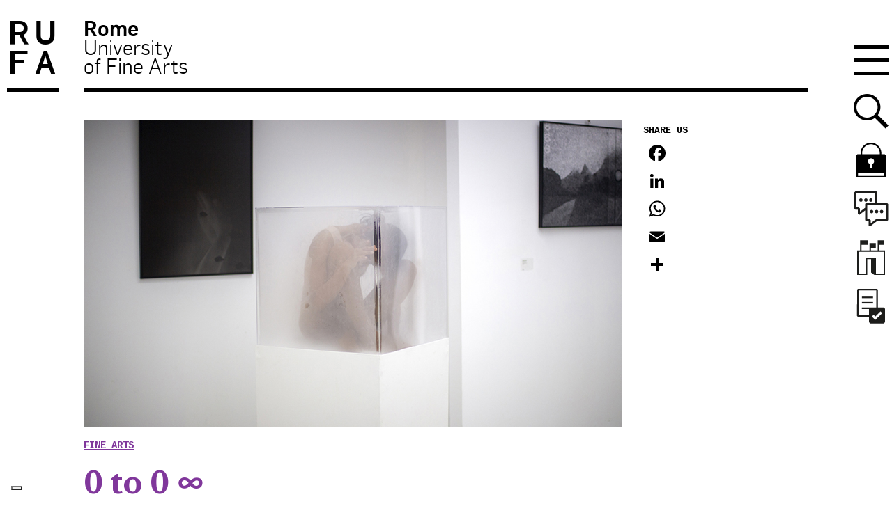

--- FILE ---
content_type: text/html; charset=UTF-8
request_url: https://www.unirufa.it/en/2022/10/11/0-to-0-%E2%88%9E/
body_size: 22659
content:



<!doctype html>

<!--[if lt IE 7]><html lang="en-US" class="no-js lt-ie9 lt-ie8 lt-ie7"><![endif]-->
<!--[if (IE 7)&!(IEMobile)]><html lang="en-US" class="no-js lt-ie9 lt-ie8"><![endif]-->
<!--[if (IE 8)&!(IEMobile)]><html lang="en-US" class="no-js lt-ie9"><![endif]-->
<!--[if gt IE 8]><!--> <html lang="en-US" class="no-js"><!--<![endif]-->

	<head>
		<meta charset="utf-8">

		<meta http-equiv="X-UA-Compatible" content="IE=edge">
		<title>0 to 0 ∞ - RUFA - Rome University of Fine Arts</title>
				<meta name="HandheldFriendly" content="True">
		<meta name="viewport" content="width=device-width, initial-scale=1"/>

		<link rel="apple-touch-icon" href="https://www.unirufa.it/wp-content/themes/unirufa/library/images/apple-touch-icon.png">
		<link rel="icon" href="https://www.unirufa.it/wp-content/themes/unirufa/favicon.ico">
		<!--[if IE]>
			<link rel="shortcut icon" href="https://www.unirufa.it/wp-content/themes/unirufa/favicon.ico">
		<![endif]-->

		<meta name="msapplication-TileColor" content="#f01d4f">
		<meta name="msapplication-TileImage" content="https://www.unirufa.it/wp-content/themes/unirufa/library/images/win8-tile-icon.png">
        <meta name="theme-color" content="#121212">

		<link rel="pingback" href="https://www.unirufa.it/xmlrpc.php">

							<script type="text/javascript" class="_iub_cs_skip">var _iub=_iub||{};_iub.csConfiguration=_iub.csConfiguration||{};_iub.csConfiguration.siteId="2735653";_iub.csConfiguration.cookiePolicyId="iubCookiePolicyId";</script>
			<script class="_iub_cs_skip" src="https://cs.iubenda.com/sync/2735653.js"></script>
			<!-- Google Tag Manager -->
  <script>(function(w,d,s,l,i){w[l]=w[l]||[];w[l].push({'gtm.start':new Date().getTime(),event:'gtm.js'});var f=d.getElementsByTagName(s)[0],j=d.createElement(s),dl=l!='dataLayer'?'&l='+l:'';j.async=true;j.src='https://www.googletagmanager.com/gtm.js?id='+i+dl;f.parentNode.insertBefore(j,f);})(window,document,'script','dataLayer','GTM-PP928TC');</script>
  <!-- End Google Tag Manager --><meta name='robots' content='index, follow, max-image-preview:large, max-snippet:-1, max-video-preview:-1'/>
	<style>img:is([sizes="auto" i], [sizes^="auto," i]) {contain-intrinsic-size:3000px 1500px}</style>
	
	<!-- This site is optimized with the Yoast SEO plugin v24.2 - https://yoast.com/wordpress/plugins/seo/ -->
	<link rel="canonical" href="https://www.unirufa.it/2022/10/11/0-to-0-∞/"/>
	<meta property="og:locale" content="en_US"/>
	<meta property="og:type" content="article"/>
	<meta property="og:title" content="0 to 0 ∞ - RUFA - Rome University of Fine Arts"/>
	<meta property="og:description" content="0 to 0 ∞ is the title of the performance by the Visual Arts student Vanshika Agrawal, held on Sunday 2 October at the Gallery AAIE Center for Contemporary Art. &nbsp; The infinite possibilities within us The infinite possibilities outside us In a forever changing world There is stillness White Utter white I wonder where... Find out more"/>
	<meta property="og:url" content="https://www.unirufa.it/2022/10/11/0-to-0-∞/"/>
	<meta property="og:site_name" content="RUFA - Rome University of Fine Arts"/>
	<meta property="article:published_time" content="2022-10-11T08:00:46+00:00"/>
	<meta property="article:modified_time" content="2022-10-11T08:32:19+00:00"/>
	<meta property="og:image" content="https://www.unirufa.it/wp-content/uploads/2022/10/COVER-PHOTO_VANSHIKA.jpg"/>
	<meta property="og:image:width" content="1050"/>
	<meta property="og:image:height" content="600"/>
	<meta property="og:image:type" content="image/jpeg"/>
	<meta name="author" content="Claudia Vitali"/>
	<meta name="twitter:label1" content="Written by"/>
	<meta name="twitter:data1" content="Claudia Vitali"/>
	<meta name="twitter:label2" content="Est. reading time"/>
	<meta name="twitter:data2" content="1 minute"/>
	<script type="application/ld+json" class="yoast-schema-graph">{"@context":"https://schema.org","@graph":[{"@type":"WebPage","@id":"https://www.unirufa.it/2022/10/11/0-to-0-%e2%88%9e/","url":"https://www.unirufa.it/2022/10/11/0-to-0-%e2%88%9e/","name":"0 to 0 ∞ - RUFA - Rome University of Fine Arts","isPartOf":{"@id":"https://www.unirufa.it/#website"},"primaryImageOfPage":{"@id":"https://www.unirufa.it/2022/10/11/0-to-0-%e2%88%9e/#primaryimage"},"image":{"@id":"https://www.unirufa.it/2022/10/11/0-to-0-%e2%88%9e/#primaryimage"},"thumbnailUrl":"https://www.unirufa.it/wp-content/uploads/2022/10/COVER-PHOTO_VANSHIKA.jpg","datePublished":"2022-10-11T08:00:46+00:00","dateModified":"2022-10-11T08:32:19+00:00","author":{"@id":"https://www.unirufa.it/#/schema/person/d5c03e37606740dff84050c97a46c80e"},"breadcrumb":{"@id":"https://www.unirufa.it/2022/10/11/0-to-0-%e2%88%9e/#breadcrumb"},"inLanguage":"en-US","potentialAction":[{"@type":"ReadAction","target":["https://www.unirufa.it/2022/10/11/0-to-0-%e2%88%9e/"]}]},{"@type":"ImageObject","inLanguage":"en-US","@id":"https://www.unirufa.it/2022/10/11/0-to-0-%e2%88%9e/#primaryimage","url":"https://www.unirufa.it/wp-content/uploads/2022/10/COVER-PHOTO_VANSHIKA.jpg","contentUrl":"https://www.unirufa.it/wp-content/uploads/2022/10/COVER-PHOTO_VANSHIKA.jpg","width":1050,"height":600,"caption":"COVER PHOTO_VANSHIKA"},{"@type":"BreadcrumbList","@id":"https://www.unirufa.it/2022/10/11/0-to-0-%e2%88%9e/#breadcrumb","itemListElement":[{"@type":"ListItem","position":1,"name":"Home","item":"https://www.unirufa.it/"},{"@type":"ListItem","position":2,"name":"News","item":"https://www.unirufa.it/news/"},{"@type":"ListItem","position":3,"name":"0 to 0 ∞"}]},{"@type":"WebSite","@id":"https://www.unirufa.it/#website","url":"https://www.unirufa.it/","name":"RUFA - Rome University of Fine Arts","description":"","potentialAction":[{"@type":"SearchAction","target":{"@type":"EntryPoint","urlTemplate":"https://www.unirufa.it/?s={search_term_string}"},"query-input":{"@type":"PropertyValueSpecification","valueRequired":true,"valueName":"search_term_string"}}],"inLanguage":"en-US"},{"@type":"Person","@id":"https://www.unirufa.it/#/schema/person/d5c03e37606740dff84050c97a46c80e","name":"Claudia Vitali","image":{"@type":"ImageObject","inLanguage":"en-US","@id":"https://www.unirufa.it/#/schema/person/image/","url":"https://secure.gravatar.com/avatar/9bd058a2b55efbe5f9e6b68b196c59f4?s=96&d=mm&r=g","contentUrl":"https://secure.gravatar.com/avatar/9bd058a2b55efbe5f9e6b68b196c59f4?s=96&d=mm&r=g","caption":"Claudia Vitali"},"url":"https://www.unirufa.it/en/author/claudia/"}]}</script>
	<!-- / Yoast SEO plugin. -->


<link rel='dns-prefetch' href='//cdn.iubenda.com'/>
<link rel='dns-prefetch' href='//static.addtoany.com'/>
<link rel='dns-prefetch' href='//js-eu1.hs-scripts.com'/>
<link rel="alternate" type="application/rss+xml" title="RUFA - Rome University of Fine Arts &raquo; Feed" href="https://www.unirufa.it/en/feed/"/>
<link rel="alternate" type="application/rss+xml" title="RUFA - Rome University of Fine Arts &raquo; Comments Feed" href="https://www.unirufa.it/en/comments/feed/"/>
<script type="text/javascript">//<![CDATA[
window._wpemojiSettings={"baseUrl":"https:\/\/s.w.org\/images\/core\/emoji\/15.0.3\/72x72\/","ext":".png","svgUrl":"https:\/\/s.w.org\/images\/core\/emoji\/15.0.3\/svg\/","svgExt":".svg","source":{"concatemoji":"https:\/\/www.unirufa.it\/wp-includes\/js\/wp-emoji-release.min.js"}};!function(i,n){var o,s,e;function c(e){try{var t={supportTests:e,timestamp:(new Date).valueOf()};sessionStorage.setItem(o,JSON.stringify(t))}catch(e){}}function p(e,t,n){e.clearRect(0,0,e.canvas.width,e.canvas.height),e.fillText(t,0,0);var t=new Uint32Array(e.getImageData(0,0,e.canvas.width,e.canvas.height).data),r=(e.clearRect(0,0,e.canvas.width,e.canvas.height),e.fillText(n,0,0),new Uint32Array(e.getImageData(0,0,e.canvas.width,e.canvas.height).data));return t.every(function(e,t){return e===r[t]})}function u(e,t,n){switch(t){case"flag":return n(e,"\ud83c\udff3\ufe0f\u200d\u26a7\ufe0f","\ud83c\udff3\ufe0f\u200b\u26a7\ufe0f")?!1:!n(e,"\ud83c\uddfa\ud83c\uddf3","\ud83c\uddfa\u200b\ud83c\uddf3")&&!n(e,"\ud83c\udff4\udb40\udc67\udb40\udc62\udb40\udc65\udb40\udc6e\udb40\udc67\udb40\udc7f","\ud83c\udff4\u200b\udb40\udc67\u200b\udb40\udc62\u200b\udb40\udc65\u200b\udb40\udc6e\u200b\udb40\udc67\u200b\udb40\udc7f");case"emoji":return!n(e,"\ud83d\udc26\u200d\u2b1b","\ud83d\udc26\u200b\u2b1b")}return!1}function f(e,t,n){var r="undefined"!=typeof WorkerGlobalScope&&self instanceof WorkerGlobalScope?new OffscreenCanvas(300,150):i.createElement("canvas"),a=r.getContext("2d",{willReadFrequently:!0}),o=(a.textBaseline="top",a.font="600 32px Arial",{});return e.forEach(function(e){o[e]=t(a,e,n)}),o}function t(e){var t=i.createElement("script");t.src=e,t.defer=!0,i.head.appendChild(t)}"undefined"!=typeof Promise&&(o="wpEmojiSettingsSupports",s=["flag","emoji"],n.supports={everything:!0,everythingExceptFlag:!0},e=new Promise(function(e){i.addEventListener("DOMContentLoaded",e,{once:!0})}),new Promise(function(t){var n=function(){try{var e=JSON.parse(sessionStorage.getItem(o));if("object"==typeof e&&"number"==typeof e.timestamp&&(new Date).valueOf()<e.timestamp+604800&&"object"==typeof e.supportTests)return e.supportTests}catch(e){}return null}();if(!n){if("undefined"!=typeof Worker&&"undefined"!=typeof OffscreenCanvas&&"undefined"!=typeof URL&&URL.createObjectURL&&"undefined"!=typeof Blob)try{var e="postMessage("+f.toString()+"("+[JSON.stringify(s),u.toString(),p.toString()].join(",")+"));",r=new Blob([e],{type:"text/javascript"}),a=new Worker(URL.createObjectURL(r),{name:"wpTestEmojiSupports"});return void(a.onmessage=function(e){c(n=e.data),a.terminate(),t(n)})}catch(e){}c(n=f(s,u,p))}t(n)}).then(function(e){for(var t in e)n.supports[t]=e[t],n.supports.everything=n.supports.everything&&n.supports[t],"flag"!==t&&(n.supports.everythingExceptFlag=n.supports.everythingExceptFlag&&n.supports[t]);n.supports.everythingExceptFlag=n.supports.everythingExceptFlag&&!n.supports.flag,n.DOMReady=!1,n.readyCallback=function(){n.DOMReady=!0}}).then(function(){return e}).then(function(){var e;n.supports.everything||(n.readyCallback(),(e=n.source||{}).concatemoji?t(e.concatemoji):e.wpemoji&&e.twemoji&&(t(e.twemoji),t(e.wpemoji)))}))}((window,document),window._wpemojiSettings);
//]]></script>
<style id='wp-emoji-styles-inline-css' type='text/css'>img.wp-smiley,img.emoji{display:inline!important;border:none!important;box-shadow:none!important;height:1em!important;width:1em!important;margin:0 .07em!important;vertical-align:-.1em!important;background:none!important;padding:0!important}</style>
<link rel='stylesheet' id='wp-block-library-css' href='https://www.unirufa.it/wp-includes/css/dist/block-library/style.min.css' type='text/css' media='all'/>
<style id='safe-svg-svg-icon-style-inline-css' type='text/css'>.safe-svg-cover{text-align:center}.safe-svg-cover .safe-svg-inside{display:inline-block;max-width:100%}.safe-svg-cover svg{height:100%;max-height:100%;max-width:100%;width:100%}</style>
<style id='classic-theme-styles-inline-css' type='text/css'>.wp-block-button__link{color:#fff;background-color:#32373c;border-radius:9999px;box-shadow:none;text-decoration:none;padding:calc(.667em + 2px) calc(1.333em + 2px);font-size:1.125em}.wp-block-file__button{background:#32373c;color:#fff;text-decoration:none}</style>
<style id='global-styles-inline-css' type='text/css'>:root{--wp--preset--aspect-ratio--square:1;--wp--preset--aspect-ratio--4-3: 4/3;--wp--preset--aspect-ratio--3-4: 3/4;--wp--preset--aspect-ratio--3-2: 3/2;--wp--preset--aspect-ratio--2-3: 2/3;--wp--preset--aspect-ratio--16-9: 16/9;--wp--preset--aspect-ratio--9-16: 9/16;--wp--preset--color--black:#000;--wp--preset--color--cyan-bluish-gray:#abb8c3;--wp--preset--color--white:#fff;--wp--preset--color--pale-pink:#f78da7;--wp--preset--color--vivid-red:#cf2e2e;--wp--preset--color--luminous-vivid-orange:#ff6900;--wp--preset--color--luminous-vivid-amber:#fcb900;--wp--preset--color--light-green-cyan:#7bdcb5;--wp--preset--color--vivid-green-cyan:#00d084;--wp--preset--color--pale-cyan-blue:#8ed1fc;--wp--preset--color--vivid-cyan-blue:#0693e3;--wp--preset--color--vivid-purple:#9b51e0;--wp--preset--gradient--vivid-cyan-blue-to-vivid-purple:linear-gradient(135deg,rgba(6,147,227,1) 0%,#9b51e0 100%);--wp--preset--gradient--light-green-cyan-to-vivid-green-cyan:linear-gradient(135deg,#7adcb4 0%,#00d082 100%);--wp--preset--gradient--luminous-vivid-amber-to-luminous-vivid-orange:linear-gradient(135deg,rgba(252,185,0,1) 0%,rgba(255,105,0,1) 100%);--wp--preset--gradient--luminous-vivid-orange-to-vivid-red:linear-gradient(135deg,rgba(255,105,0,1) 0%,#cf2e2e 100%);--wp--preset--gradient--very-light-gray-to-cyan-bluish-gray:linear-gradient(135deg,#eee 0%,#a9b8c3 100%);--wp--preset--gradient--cool-to-warm-spectrum:linear-gradient(135deg,#4aeadc 0%,#9778d1 20%,#cf2aba 40%,#ee2c82 60%,#fb6962 80%,#fef84c 100%);--wp--preset--gradient--blush-light-purple:linear-gradient(135deg,#ffceec 0%,#9896f0 100%);--wp--preset--gradient--blush-bordeaux:linear-gradient(135deg,#fecda5 0%,#fe2d2d 50%,#6b003e 100%);--wp--preset--gradient--luminous-dusk:linear-gradient(135deg,#ffcb70 0%,#c751c0 50%,#4158d0 100%);--wp--preset--gradient--pale-ocean:linear-gradient(135deg,#fff5cb 0%,#b6e3d4 50%,#33a7b5 100%);--wp--preset--gradient--electric-grass:linear-gradient(135deg,#caf880 0%,#71ce7e 100%);--wp--preset--gradient--midnight:linear-gradient(135deg,#020381 0%,#2874fc 100%);--wp--preset--font-size--small:13px;--wp--preset--font-size--medium:20px;--wp--preset--font-size--large:36px;--wp--preset--font-size--x-large:42px;--wp--preset--spacing--20:.44rem;--wp--preset--spacing--30:.67rem;--wp--preset--spacing--40:1rem;--wp--preset--spacing--50:1.5rem;--wp--preset--spacing--60:2.25rem;--wp--preset--spacing--70:3.38rem;--wp--preset--spacing--80:5.06rem;--wp--preset--shadow--natural:6px 6px 9px rgba(0,0,0,.2);--wp--preset--shadow--deep:12px 12px 50px rgba(0,0,0,.4);--wp--preset--shadow--sharp:6px 6px 0 rgba(0,0,0,.2);--wp--preset--shadow--outlined:6px 6px 0 -3px rgba(255,255,255,1) , 6px 6px rgba(0,0,0,1);--wp--preset--shadow--crisp:6px 6px 0 rgba(0,0,0,1)}:where(.is-layout-flex){gap:.5em}:where(.is-layout-grid){gap:.5em}body .is-layout-flex{display:flex}.is-layout-flex{flex-wrap:wrap;align-items:center}.is-layout-flex > :is(*, div){margin:0}body .is-layout-grid{display:grid}.is-layout-grid > :is(*, div){margin:0}:where(.wp-block-columns.is-layout-flex){gap:2em}:where(.wp-block-columns.is-layout-grid){gap:2em}:where(.wp-block-post-template.is-layout-flex){gap:1.25em}:where(.wp-block-post-template.is-layout-grid){gap:1.25em}.has-black-color{color:var(--wp--preset--color--black)!important}.has-cyan-bluish-gray-color{color:var(--wp--preset--color--cyan-bluish-gray)!important}.has-white-color{color:var(--wp--preset--color--white)!important}.has-pale-pink-color{color:var(--wp--preset--color--pale-pink)!important}.has-vivid-red-color{color:var(--wp--preset--color--vivid-red)!important}.has-luminous-vivid-orange-color{color:var(--wp--preset--color--luminous-vivid-orange)!important}.has-luminous-vivid-amber-color{color:var(--wp--preset--color--luminous-vivid-amber)!important}.has-light-green-cyan-color{color:var(--wp--preset--color--light-green-cyan)!important}.has-vivid-green-cyan-color{color:var(--wp--preset--color--vivid-green-cyan)!important}.has-pale-cyan-blue-color{color:var(--wp--preset--color--pale-cyan-blue)!important}.has-vivid-cyan-blue-color{color:var(--wp--preset--color--vivid-cyan-blue)!important}.has-vivid-purple-color{color:var(--wp--preset--color--vivid-purple)!important}.has-black-background-color{background-color:var(--wp--preset--color--black)!important}.has-cyan-bluish-gray-background-color{background-color:var(--wp--preset--color--cyan-bluish-gray)!important}.has-white-background-color{background-color:var(--wp--preset--color--white)!important}.has-pale-pink-background-color{background-color:var(--wp--preset--color--pale-pink)!important}.has-vivid-red-background-color{background-color:var(--wp--preset--color--vivid-red)!important}.has-luminous-vivid-orange-background-color{background-color:var(--wp--preset--color--luminous-vivid-orange)!important}.has-luminous-vivid-amber-background-color{background-color:var(--wp--preset--color--luminous-vivid-amber)!important}.has-light-green-cyan-background-color{background-color:var(--wp--preset--color--light-green-cyan)!important}.has-vivid-green-cyan-background-color{background-color:var(--wp--preset--color--vivid-green-cyan)!important}.has-pale-cyan-blue-background-color{background-color:var(--wp--preset--color--pale-cyan-blue)!important}.has-vivid-cyan-blue-background-color{background-color:var(--wp--preset--color--vivid-cyan-blue)!important}.has-vivid-purple-background-color{background-color:var(--wp--preset--color--vivid-purple)!important}.has-black-border-color{border-color:var(--wp--preset--color--black)!important}.has-cyan-bluish-gray-border-color{border-color:var(--wp--preset--color--cyan-bluish-gray)!important}.has-white-border-color{border-color:var(--wp--preset--color--white)!important}.has-pale-pink-border-color{border-color:var(--wp--preset--color--pale-pink)!important}.has-vivid-red-border-color{border-color:var(--wp--preset--color--vivid-red)!important}.has-luminous-vivid-orange-border-color{border-color:var(--wp--preset--color--luminous-vivid-orange)!important}.has-luminous-vivid-amber-border-color{border-color:var(--wp--preset--color--luminous-vivid-amber)!important}.has-light-green-cyan-border-color{border-color:var(--wp--preset--color--light-green-cyan)!important}.has-vivid-green-cyan-border-color{border-color:var(--wp--preset--color--vivid-green-cyan)!important}.has-pale-cyan-blue-border-color{border-color:var(--wp--preset--color--pale-cyan-blue)!important}.has-vivid-cyan-blue-border-color{border-color:var(--wp--preset--color--vivid-cyan-blue)!important}.has-vivid-purple-border-color{border-color:var(--wp--preset--color--vivid-purple)!important}.has-vivid-cyan-blue-to-vivid-purple-gradient-background{background:var(--wp--preset--gradient--vivid-cyan-blue-to-vivid-purple)!important}.has-light-green-cyan-to-vivid-green-cyan-gradient-background{background:var(--wp--preset--gradient--light-green-cyan-to-vivid-green-cyan)!important}.has-luminous-vivid-amber-to-luminous-vivid-orange-gradient-background{background:var(--wp--preset--gradient--luminous-vivid-amber-to-luminous-vivid-orange)!important}.has-luminous-vivid-orange-to-vivid-red-gradient-background{background:var(--wp--preset--gradient--luminous-vivid-orange-to-vivid-red)!important}.has-very-light-gray-to-cyan-bluish-gray-gradient-background{background:var(--wp--preset--gradient--very-light-gray-to-cyan-bluish-gray)!important}.has-cool-to-warm-spectrum-gradient-background{background:var(--wp--preset--gradient--cool-to-warm-spectrum)!important}.has-blush-light-purple-gradient-background{background:var(--wp--preset--gradient--blush-light-purple)!important}.has-blush-bordeaux-gradient-background{background:var(--wp--preset--gradient--blush-bordeaux)!important}.has-luminous-dusk-gradient-background{background:var(--wp--preset--gradient--luminous-dusk)!important}.has-pale-ocean-gradient-background{background:var(--wp--preset--gradient--pale-ocean)!important}.has-electric-grass-gradient-background{background:var(--wp--preset--gradient--electric-grass)!important}.has-midnight-gradient-background{background:var(--wp--preset--gradient--midnight)!important}.has-small-font-size{font-size:var(--wp--preset--font-size--small)!important}.has-medium-font-size{font-size:var(--wp--preset--font-size--medium)!important}.has-large-font-size{font-size:var(--wp--preset--font-size--large)!important}.has-x-large-font-size{font-size:var(--wp--preset--font-size--x-large)!important}:where(.wp-block-post-template.is-layout-flex){gap:1.25em}:where(.wp-block-post-template.is-layout-grid){gap:1.25em}:where(.wp-block-columns.is-layout-flex){gap:2em}:where(.wp-block-columns.is-layout-grid){gap:2em}:root :where(.wp-block-pullquote){font-size:1.5em;line-height:1.6}</style>
<link rel='stylesheet' id='contact-form-7-css' href='https://www.unirufa.it/wp-content/plugins/contact-form-7/includes/css/styles.css' type='text/css' media='all'/>
<link rel='stylesheet' id='style_cpta_front-css' href='https://www.unirufa.it/wp-content/plugins/custom-post-type-pdf-attachment/css/style_front.css' type='text/css' media='all'/>
<link rel='stylesheet' id='wpcf7-redirect-script-frontend-css' href='https://www.unirufa.it/wp-content/plugins/wpcf7-redirect/build/css/wpcf7-redirect-frontend.min.css' type='text/css' media='all'/>
<link rel='stylesheet' id='youtube-channel-gallery-css' href='https://www.unirufa.it/wp-content/plugins/youtube-channel-gallery/styles.css' type='text/css' media='all'/>
<link rel='stylesheet' id='jquery.magnific-popup-css' href='https://www.unirufa.it/wp-content/plugins/youtube-channel-gallery/magnific-popup.css' type='text/css' media='all'/>
<link rel='stylesheet' id='tablepress-default-css' href='https://www.unirufa.it/wp-content/plugins/tablepress/css/build/default.css' type='text/css' media='all'/>
<style id='tablepress-default-inline-css' type='text/css'>.tablepress tbody td{border:none}.entry-content .tablepress{word-break:normal}.tablepress tbody td{font-family:"Flama";font-size:1.5em;line-height:1.4;color:#000;-webkit-font-smoothing:antialiased}.tablepress .column-3,.tablepress .column-4{text-align:right}.tablepress thead th{border-top:2px solid #000;border-bottom:2px solid #000;font-size:1.5em;font-weight:700;color:#000;background-color:#fff}.tablepress tfoot th{font-family:"Flama";font-size:1.5em;line-height:1.4;border-top:2px solid #000;border-bottom:0 solid #000;font-weight:700;color:#000;background-color:#fff}.tablepress tfoot .column-2{text-align:right}.tablepress-id-2 .column-1{width:13%}.tablepress-id-2 .column-2{width:22%}.tablepress-id-2 .column-3,.tablepress-id-2 .column-4,.tablepress-id-2 .column-5{width:16%}.tablepress-id-2 .column-6{width:17%}.tablepress-id-2 .column-1,.tablepress-id-2 .column-2,.tablepress-id-2 .column-3,.tablepress-id-2 .column-4,.tablepress-id-2 .column-5,.tablepress-id-2 .column-6{text-align:center;vertical-align:middle;padding:17px}.tablepress-id-2 tbody td,.tablepress-id-2 thead th,.tablepress-id-2 tfoot th{border:1px solid #000}.tablepress-id-2 .row-1,.tablepress-id-2 .row-2{border:2px solid #000;border-left:0;border-right:0}.tablepress-id-2 .column-1{border-left:0}.tablepress-id-2 .column-6{border-right:0}.tablepress-id-2 .row-1 .column-3,.tablepress-id-2 .row-2 .column-2,.tablepress-id-2 .row-3 .column-2,.tablepress-id-2 .row-4 .column-2,.tablepress-id-2 .row-5 .column-2,.tablepress-id-2 .row-6 .column-2,.tablepress-id-2 .row-7 .column-2,.tablepress-id-2 .row-8 .column-2,.tablepress-id-2 .row-9 .column-2,.tablepress-id-2 .row-10 .column-2,.tablepress-id-2 .row-11 .column-2,.tablepress-id-2 .row-12 .column-2{font-weight:700}.tablepress-id-2 .row-3 .column-3,.tablepress-id-2 .row-3 .column-2,.tablepress-id-2 .row-4 .column-2,.tablepress-id-2 .row-3 .column-4,.tablepress-id-2 .row-3 .column-5{color:#80379b}.tablepress-id-2 .row-5 .column-2,.tablepress-id-2 .row-5 .column-3,.tablepress-id-2 .row-5 .column-4{color:#ff7800}.tablepress-id-2 .row-6 .column-2,.tablepress-id-2 .row-6 .column-3,.tablepress-id-2 .row-6 .column-4,.tablepress-id-2 .row-7 .column-2,.tablepress-id-2 .row-7 .column-3,.tablepress-id-2 .row-7 .column-4{color:#00b450}.tablepress-id-2 .row-8 .column-2,.tablepress-id-2 .row-8 .column-3,.tablepress-id-2 .row-8 .column-4,.tablepress-id-2 .row-9 .column-2,.tablepress-id-2 .row-9 .column-3,.tablepress-id-2 .row-9 .column-4,.tablepress-id-2 .row-10 .column-2,.tablepress-id-2 .row-10 .column-3,.tablepress-id-2 .row-10 .column-4{color:#007ac9}.tablepress-id-2 .row-11 .column-2,.tablepress-id-2 .row-11 .column-3,.tablepress-id-2 .row-11 .column-4,.tablepress-id-2 .row-12 .column-2,.tablepress-id-2 .row-12 .column-3,.tablepress-id-2 .row-12 .column-4{color:#f01032}.tablepress-id-12 .row-11,.tablepress-id-12 .row-20{border-top:1px solid #000}.tablepress-id-13 .row-11,.tablepress-id-13 .row-20{border-top:1px solid #000}.tablepress-id-14 .row-9,.tablepress-id-14 .row-18{border-top:1px solid #000}.tablepress-id-15 .row-9,.tablepress-id-15 .row-18{border-top:1px solid #000}.tablepress-id-16 .row-11,.tablepress-id-16 .row-20{border-top:1px solid #000}.tablepress-id-17 .row-11,.tablepress-id-17 .row-20{border-top:1px solid #000}.tablepress-id-18 .row-11,.tablepress-id-18 .row-20{border-top:1px solid #000}.tablepress-id-19 .row-11,.tablepress-id-19 .row-20{border-top:1px solid #000}.tablepress-id-20 .row-11,.tablepress-id-20 .row-21{border-top:1px solid #000}.tablepress-id-20 .row-26 .column-2,.tablepress-id-20 .row-26 .column-3,.tablepress-id-20 .row-26 .column-4{border-top:1px solid #000}.tablepress-id-20 .row-29 .column-2,.tablepress-id-20 .row-29 .column-3,.tablepress-id-20 .row-29 .column-4{border-bottom:1px solid #000}.tablepress-id-20 .row-26 .column-2,.tablepress-id-20 .row-27 .column-2,.tablepress-id-20 .row-28 .column-2,.tablepress-id-20 .row-29 .column-2{border-left:1px solid #000}.tablepress-id-20 .row-26 .column-4,.tablepress-id-20 .row-27 .column-4,.tablepress-id-20 .row-28 .column-4,.tablepress-id-20 .row-29 .column-4{border-right:1px solid #000}.tablepress-id-21 .row-11,.tablepress-id-21 .row-21{border-top:1px solid #000}.tablepress-id-21 .row-26 .column-2,.tablepress-id-21 .row-26 .column-3,.tablepress-id-21 .row-26 .column-4{border-top:1px solid #000}.tablepress-id-21 .row-29 .column-2,.tablepress-id-21 .row-29 .column-3,.tablepress-id-21 .row-29 .column-4{border-bottom:1px solid #000}.tablepress-id-21 .row-26 .column-2,.tablepress-id-21 .row-27 .column-2,.tablepress-id-21 .row-28 .column-2,.tablepress-id-21 .row-29 .column-2{border-left:1px solid #000}.tablepress-id-21 .row-26 .column-4,.tablepress-id-21 .row-27 .column-4,.tablepress-id-21 .row-28 .column-4,.tablepress-id-21 .row-29 .column-4{border-right:1px solid #000}.tablepress-id-22 .row-11,.tablepress-id-22 .row-20{border-top:1px solid #000}.tablepress-id-22 .row-7 .column-2,.tablepress-id-22 .row-7 .column-3,.tablepress-id-22 .row-7 .column-4{border-top:1px solid #000}.tablepress-id-22 .row-9 .column-2,.tablepress-id-22 .row-9 .column-3,.tablepress-id-22 .row-9 .column-4{border-bottom:1px solid #000}.tablepress-id-22 .row-7 .column-4,.tablepress-id-22 .row-8 .column-4,.tablepress-id-22 .row-9 .column-4{border-right:1px solid #000}.tablepress-id-22 .row-7 .column-2,.tablepress-id-22 .row-8 .column-2,.tablepress-id-22 .row-9 .column-2{border-left:1px solid #000}.tablepress-id-23 .row-11,.tablepress-id-23 .row-20{border-top:1px solid #000}.tablepress-id-23 .row-7 .column-2,.tablepress-id-23 .row-7 .column-3,.tablepress-id-23 .row-7 .column-4{border-top:1px solid #000}.tablepress-id-23 .row-9 .column-2,.tablepress-id-23 .row-9 .column-3,.tablepress-id-23 .row-9 .column-4{border-bottom:1px solid #000}.tablepress-id-23 .row-7 .column-4,.tablepress-id-23 .row-8 .column-4,.tablepress-id-23 .row-9 .column-4{border-right:1px solid #000}.tablepress-id-23 .row-7 .column-2,.tablepress-id-23 .row-8 .column-2,.tablepress-id-23 .row-9 .column-2{border-left:1px solid #000}.tablepress-id-24 .row-10,.tablepress-id-24 .row-19{border-top:1px solid #000}.tablepress-id-25 .row-10,.tablepress-id-25 .row-19{border-top:1px solid #000}.tablepress-id-26 .row-11,.tablepress-id-26 .row-20{border-top:1px solid #000}.tablepress-id-27 .row-11,.tablepress-id-27 .row-20{border-top:1px solid #000}.tablepress-id-28 .row-10,.tablepress-id-28 .row-19{border-top:1px solid #000}.tablepress-id-29 .row-10,.tablepress-id-29 .row-19{border-top:1px solid #000}.tablepress-id-30 .row-12{border-top:1px solid #000}.tablepress-id-31 .row-12{border-top:1px solid #000}.tablepress-id-32 .row-11{border-top:1px solid #000}.tablepress-id-33 .row-10{border-top:1px solid #000}.tablepress-id-34 .row-11{border-top:1px solid #000}.tablepress-id-35 .row-11{border-top:1px solid #000}.tablepress-id-36 .row-11{border-top:1px solid #000}.tablepress-id-37 .row-11{border-top:1px solid #000}.tablepress-id-38 .row-11{border-top:1px solid #000}.tablepress-id-39 .row-11{border-top:1px solid #000}.tablepress-id-40 .row-14{border-top:1px solid #000}.tablepress-id-41 .row-14{border-top:1px solid #000}.tablepress-id-40 .row-3 .column-2,.tablepress-id-40 .row-3 .column-3,.tablepress-id-40 .row-3 .column-4{border-top:1px solid #000}.tablepress-id-40 .row-3 .column-2,.tablepress-id-40 .row-4 .column-2,.tablepress-id-40 .row-5 .column-2,.tablepress-id-40 .row-6 .column-2{border-left:1px solid #000}.tablepress-id-40 .row-3 .column-4,.tablepress-id-40 .row-4 .column-4,.tablepress-id-40 .row-5 .column-4,.tablepress-id-40 .row-6 .column-4{border-right:1px solid #000}.tablepress-id-40 .row-6 .column-2,.tablepress-id-40 .row-6 .column-3,.tablepress-id-40 .row-6 .column-4{border-bottom:1px solid #000}.tablepress-id-41 .row-3 .column-2,.tablepress-id-41 .row-3 .column-3,.tablepress-id-41 .row-3 .column-4{border-top:1px solid #000}.tablepress-id-41 .row-3 .column-2,.tablepress-id-41 .row-4 .column-2,.tablepress-id-41 .row-5 .column-2,.tablepress-id-41 .row-6 .column-2{border-left:1px solid #000}.tablepress-id-41 .row-3 .column-4,.tablepress-id-41 .row-4 .column-4,.tablepress-id-41 .row-5 .column-4,.tablepress-id-41 .row-6 .column-4{border-right:1px solid #000}.tablepress-id-41 .row-6 .column-2,.tablepress-id-41 .row-6 .column-3,.tablepress-id-41 .row-6 .column-4{border-bottom:1px solid #000}.tablepress-id-42 .row-10{border-top:1px solid #000}.tablepress-id-43 .row-11{border-top:1px solid #000}.tablepress-id-44 .row-10{border-top:1px solid #000}.tablepress-id-45 .row-11{border-top:1px solid #000}.tablepress-id-46 .row-10{border-top:1px solid #000}.tablepress-id-47 .row-11{border-top:1px solid #000}.tablepress-id-49 .row-4,.tablepress-id-49 .row-5,.tablepress-id-49 .row-6,.tablepress-id-49 .row-9,.tablepress-id-49 .row-10{border-top:1px solid #000}.tablepress-id-49 tfoot .column-2{text-align:left}.tablepress-id-51 .row-4,.tablepress-id-51 .row-5,.tablepress-id-51 .row-6,.tablepress-id-51 .row-9,.tablepress-id-51 .row-10{border-top:1px solid #000}.tablepress-id-51 tfoot .column-2{text-align:left}.tablepress-id-55 .column-1{width:5%}.tablepress-id-55 .column-2{width:35%}.tablepress-id-55 .column-3,.tablepress-id-55 .column-4,.tablepress-id-55 .column-5,.tablepress-id-55 .column-6{width:15%}.tablepress-id-55 thead .column-3,.tablepress-id-55 thead .column-4,.tablepress-id-55 thead .column-5,.tablepress-id-55 .column-3,.tablepress-id-55 .column-4,.tablepress-id-55 .column-5,.tablepress-id-55 .column-6{text-align:center}.tablepress-id-55 .column-1,.tablepress-id-55 tfoot .column-2{text-align:left}.tablepress-id-55 .row-2,.tablepress-id-55 .row-16{border-bottom:2px solid #000}.tablepress-id-55 .column-3,.tablepress-id-55 .column-4,.tablepress-id-55 .column-5,.tablepress-id-55 .column-6{border-left:2px solid #000}.tablepress-id-55 .row-2{font-weight:700}.tablepress-id-64 .column-1{width:5%}.tablepress-id-64 .column-2{width:35%}.tablepress-id-64 .column-3,.tablepress-id-64 .column-4,.tablepress-id-64 .column-5,.tablepress-id-64 .column-6{width:15%}.tablepress-id-64 thead .column-3,.tablepress-id-64 thead .column-4,.tablepress-id-64 thead .column-5,.tablepress-id-64 .column-3,.tablepress-id-64 .column-4,.tablepress-id-64 .column-5,.tablepress-id-64 .column-6{text-align:center}.tablepress-id-64 .column-1,.tablepress-id-64 tfoot .column-2{text-align:left}.tablepress-id-64 .row-2,.tablepress-id-64 .row-16{border-bottom:2px solid #000}.tablepress-id-64 .column-3,.tablepress-id-64 .column-4,.tablepress-id-64 .column-5,.tablepress-id-64 .column-6{border-left:2px solid #000}.tablepress-id-64 .row-2{font-weight:700}.tablepress-id-261 .row-10,.tablepress-id-261 .row-19{border-bottom:2px solid #000}.tablepress-id-263 .row-10,.tablepress-id-263 .row-19{border-bottom:2px solid #000}.tablepress-id-264 .row-10,.tablepress-id-264 .row-19{border-bottom:2px solid #000}.tablepress-id-288 .row-11,.tablepress-id-288 .row-20{border-top:2px solid #000}.tablepress-id-290 .row-11,.tablepress-id-290 .row-20{border-top:2px solid #000}.tablepress-id-291 .row-11,.tablepress-id-291 .row-20{border-top:2px solid #000}.tablepress-id-292 tfoot .column-1{text-align:right}.tablepress-id-292 tfoot .column-2{text-align:left}.tablepress-id-293 tfoot .column-1{text-align:right}.tablepress-id-293 tfoot .column-2{text-align:left}.tablepress-id-294 tfoot .column-1{text-align:right}.tablepress-id-294 tfoot .column-2{text-align:left}.tablepress-id-295 tfoot .column-1{text-align:right}.tablepress-id-295 tfoot .column-2{text-align:left}.tablepress-id-296 tfoot .column-1{text-align:right}.tablepress-id-296 tfoot .column-2{text-align:left}.tablepress-id-297 tfoot .column-1{text-align:right}.tablepress-id-297 tfoot .column-2{text-align:left}.tablepress-id-298 tfoot .column-1{text-align:right}.tablepress-id-298 tfoot .column-2{text-align:left}.tablepress-id-299 tfoot .column-1{text-align:right}.tablepress-id-299 tfoot .column-2{text-align:left}.tablepress-id-300 tfoot .column-1{text-align:right}.tablepress-id-300 tfoot .column-2{text-align:left}.tablepress-id-301 thead th,.tablepress-id-301 tbody td,.tablepress-id-301 .column-3,.tablepress-id-301 .column-4{text-align:center;vertical-align:middle}.tablepress-id-301 .column-1,.tablepress-id-301 .column-2,.tablepress-id-301 .column-3,.tablepress-id-301 .column-4,.tablepress-id-301 .column-5{width:20%}.tablepress-id-305 thead th,.tablepress-id-305 tbody td,.tablepress-id-305 .column-3,.tablepress-id-305 .column-4{text-align:center;vertical-align:middle}.tablepress-id-305 .column-1,.tablepress-id-305 .column-2,.tablepress-id-305 .column-3,.tablepress-id-305 .column-4,.tablepress-id-305 .column-5{width:20%}.tablepress-id-306 thead th,.tablepress-id-306 tbody td,.tablepress-id-306 .column-3,.tablepress-id-306 .column-4{text-align:center;vertical-align:middle}.tablepress-id-306 .column-1,.tablepress-id-306 .column-2,.tablepress-id-306 .column-3,.tablepress-id-306 .column-4,.tablepress-id-306 .column-5{width:20%}.tablepress-id-325 .column-2,.tablepress-id-326 .column-2{width:40%}.tablepress-id-325 .column-3,.tablepress-id-326 .column-3{text-align:left;width:25%}.tablepress-id-316 .column-1,.tablepress-id-317 .column-1,.tablepress-id-319 .column-1,.tablepress-id-321 .column-1{text-align:right;width:33%}.tablepress-id-316 .column-2,.tablepress-id-317 .column-2,.tablepress-id-319 .column-2,.tablepress-id-321 .column-2{text-align:right;width:33%}.tablepress-id-316 .column-3,.tablepress-id-317 .column-3,.tablepress-id-319 .column-3,.tablepress-id-321 .column-3{width:33%}.tablepress-id-333 .column-3,.tablepress-id-333 .column-4,.tablepress-id-333 .column-5{text-align:center;vertical-align:middle}.tablepress-id-333 .row-8 .column-2{vertical-align:middle}.tablepress-id-333 .row-3{border:2px solid #000;border-left:0;border-right:0}.tablepress-id-333 .row-8,.tablepress-id-333 .row-10,.tablepress-id-333 .row-11,.tablepress-id-333 .row-12{border-top:2px solid #000}.tablepress-id-333 .row-9,.tablepress-id-333 .row-4 .column-2,.tablepress-id-333 .row-4 .column-3,.tablepress-id-333 .row-4 .column-4,.tablepress-id-333 .row-5 .column-2,.tablepress-id-333 .row-5 .column-3,.tablepress-id-333 .row-5 .column-4,.tablepress-id-333 .row-6 .column-2,.tablepress-id-333 .row-6 .column-3,.tablepress-id-333 .row-8 .column-2,.tablepress-id-333 .row-8 .column-3,.tablepress-id-333 .row-8 .column-5{border-bottom:2px solid #000}.tablepress-id-333 .column-2,.tablepress-id-333 .row-3 .column-1,.tablepress-id-333 thead .column-3,.tablepress-id-333 .row-2 .column-4,.tablepress-id-333 .row-3 .column-4,.tablepress-id-333 .row-4 .column-4,.tablepress-id-333 .row-5 .column-4,.tablepress-id-333 .row-2 .column-3,.tablepress-id-333 .row-3 .column-3,.tablepress-id-333 .row-4 .column-3,.tablepress-id-333 .row-5 .column-3,.tablepress-id-333 .row-6 .column-3,.tablepress-id-333 .row-7 .column-3,.tablepress-id-333 .row-8 .column-3,.tablepress-id-333 .row-9 .column-3,.tablepress-id-333 .row-10 .column-3,.tablepress-id-333 .row-11 .column-3,.tablepress-id-333 .row-12 .column-3,.tablepress-id-333 tfoot .column-3,.tablepress-id-333 .column-5{border-right:2px solid #000}.tablepress-id-333 .row-2 .column-3,.tablepress-id-333 .row-2 .column-4{background-color:#eee}.tablepress-id-343 .column-2,.tablepress-id-343 .column-3,.tablepress-id-343 .column-4,.tablepress-id-343 .column-5{text-align:center;vertical-align:middle}.tablepress-id-343 thead th,.tablepress-id-343 .row-3,.tablepress-id-343 .row-6,.tablepress-id-343 tfoot th{background-color:#eee}.tablepress-id-343 .row-4 .column-2,.tablepress-id-343 .row-4 .column-3,.tablepress-id-343 .row-4 .column-4,.tablepress-id-343 .row-4 .column-5,.tablepress-id-343 .row-4 .column-6,.tablepress-id-343 .row-4 .column-7,.tablepress-id-343 .row-5 .column-2,.tablepress-id-343 .row-5 .column-3,.tablepress-id-343 .row-5 .column-4,.tablepress-id-343 .row-5 .column-5,.tablepress-id-343 .row-5 .column-6,.tablepress-id-343 .row-5 .column-7,.tablepress-id-343 .row-7 .column-2,.tablepress-id-343 .row-7 .column-3,.tablepress-id-343 .row-7 .column-4,.tablepress-id-343 .row-7 .column-5,.tablepress-id-343 .row-7 .column-6,.tablepress-id-343 .row-7 .column-7,.tablepress-id-343 .row-8 .column-2,.tablepress-id-343 .row-8 .column-3,.tablepress-id-343 .row-8 .column-4,.tablepress-id-343 .row-8 .column-5,.tablepress-id-343 .row-8 .column-6,.tablepress-id-343 .row-8 .column-7,.tablepress-id-343 .row-9 .column-2,.tablepress-id-343 .row-9 .column-3,.tablepress-id-343 .row-9 .column-4,.tablepress-id-343 .row-9 .column-5,.tablepress-id-343 .row-9 .column-6,.tablepress-id-343 .row-9 .column-7,.tablepress-id-343 .row-10 .column-2,.tablepress-id-343 .row-10 .column-3,.tablepress-id-343 .row-10 .column-4,.tablepress-id-343 .row-10 .column-5,.tablepress-id-343 .row-10 .column-6,.tablepress-id-343 .row-10 .column-7,.tablepress-id-343 .row-11 .column-2,.tablepress-id-343 .row-11 .column-3,.tablepress-id-343 .row-11 .column-4,.tablepress-id-343 .row-11 .column-5,.tablepress-id-343 .row-11 .column-6,.tablepress-id-343 .row-11 .column-7,.tablepress-id-343 .row-12 .column-2,.tablepress-id-343 .row-12 .column-3,.tablepress-id-343 .row-12 .column-4,.tablepress-id-343 .row-12 .column-5,.tablepress-id-343 .row-12 .column-6,.tablepress-id-343 .row-12 .column-7{font-weight:400}@media screen and (max-width:1024px){tbody td{display:table-cell!important}thead{display:table-header-group!important}}</style>
<link rel='stylesheet' id='tablepress-responsive-tables-css' href='https://www.unirufa.it/wp-content/plugins/tablepress-responsive-tables/css/tablepress-responsive.min.css' type='text/css' media='all'/>
<link rel='stylesheet' id='addtoany-css' href='https://www.unirufa.it/wp-content/plugins/add-to-any/addtoany.min.css' type='text/css' media='all'/>
<style id='addtoany-inline-css' type='text/css'>.addtoany_list.a2a_kit_size_32 a{display:flow-root}</style>
<link rel='stylesheet' id='cf7cf-style-css' href='https://www.unirufa.it/wp-content/plugins/cf7-conditional-fields/style.css' type='text/css' media='all'/>
<link rel='stylesheet' id='bxslider-styles-css' href='https://www.unirufa.it/wp-content/plugins/bxslider-wp/bxslider/jquery.bxslider.css' type='text/css' media='all'/>
<link rel='stylesheet' id='owl-carousel-css' href='https://www.unirufa.it/wp-content/themes/unirufa/library/css/owl.carousel.min.css' type='text/css' media='all'/>
<link rel='stylesheet' id='owl-carousel-theme-css' href='https://www.unirufa.it/wp-content/themes/unirufa/library/css/owl.theme.default.min.css' type='text/css' media='all'/>
<link rel='stylesheet' id='rufa-stylesheet-css' href='https://www.unirufa.it/wp-content/themes/unirufa/library/css/style.css?301' type='text/css' media='all'/>
<link rel='stylesheet' id='afg_colorbox_css-css' href='https://www.unirufa.it/wp-content/plugins/awesome-flickr-gallery-plugin/colorbox/colorbox.css' type='text/css' media='all'/>
<link rel='stylesheet' id='afg_css-css' href='https://www.unirufa.it/wp-content/plugins/awesome-flickr-gallery-plugin/afg.css' type='text/css' media='all'/>
<link rel='stylesheet' id='scStyleSheets-css' href='https://www.unirufa.it/wp-content/plugins/share-buttons-widget/gt-styles.css' type='text/css' media='all'/>
<!--n2css--><!--n2js-->
<script type="text/javascript" class=" _iub_cs_skip" type="text/javascript" id="iubenda-head-inline-scripts-0">//<![CDATA[
var iubLang=document.documentElement.lang.substring(0,2)||"it";var iubCookiePolicyId=75292874;switch(iubLang){case"en":iubCookiePolicyId=86910375;break;case"es":iubCookiePolicyId=63561648;break;default:break;}var _iub=_iub||[];_iub.csConfiguration={askConsentAtCookiePolicyUpdate:true,countryDetection:true,enableFadp:true,enableLgpd:true,enableUspr:true,floatingPreferencesButtonDisplay:"bottom-left",perPurposeConsent:true,reloadOnConsent:true,siteId:2735653,whitelabel:false,cookiePolicyId:iubCookiePolicyId,lang:iubLang,banner:{acceptButtonCaptionColor:"#000000",acceptButtonColor:"#FFFFFF",acceptButtonDisplay:true,closeButtonDisplay:false,customizeButtonColor:"#212121",customizeButtonDisplay:true,explicitWithdrawal:true,listPurposes:true,logo:null,position:"float-bottom-left",rejectButtonCaptionColor:"#FFFFFF",rejectButtonColor:"#212121",rejectButtonDisplay:true,showPurposesToggles:true,},googleConsentMode:"template",emitGtmEvents:true,};
//]]></script>
<script type="text/javascript" class=" _iub_cs_skip" type="text/javascript" src="//cdn.iubenda.com/cs/gpp/stub.js" id="iubenda-head-scripts-1-js"></script>
<script type="text/javascript" charset="UTF-8" async="" class=" _iub_cs_skip" type="text/javascript" src="//cdn.iubenda.com/cs/iubenda_cs.js" id="iubenda-head-scripts-2-js"></script>
<script type="text/javascript" id="addtoany-core-js-before">//<![CDATA[
window.a2a_config=window.a2a_config||{};a2a_config.callbacks=[];a2a_config.overlays=[];a2a_config.templates={};a2a_config.icon_color="transparent,#000000";
//]]></script>
<script type="text/javascript" defer src="https://static.addtoany.com/menu/page.js" id="addtoany-core-js"></script>
<script type="text/javascript" src="https://www.unirufa.it/wp-includes/js/jquery/jquery.min.js" id="jquery-core-js"></script>
<script type="text/javascript" src="https://www.unirufa.it/wp-includes/js/jquery/jquery-migrate.min.js" id="jquery-migrate-js"></script>
<script type="text/javascript" defer src="https://www.unirufa.it/wp-content/plugins/add-to-any/addtoany.min.js" id="addtoany-jquery-js"></script>
<script type="text/javascript" src="https://www.unirufa.it/wp-content/plugins/bxslider-wp/bxslider/plugins/jquery.fitvids.js" id="fitvids-js"></script>
<script type="text/javascript" src="https://www.unirufa.it/wp-content/plugins/bxslider-wp/bxslider/jquery.bxslider.min.js" id="bxslider-js"></script>
<script type="text/javascript" src="https://www.unirufa.it/wp-content/plugins/bxslider-wp/js/initialize.js" id="bxslider-initialize-js"></script>
<script type="text/javascript" src="https://www.unirufa.it/wp-content/themes/unirufa/library/js/libs/modernizr.custom.min.js" id="rufa-modernizr-js"></script>
<script type="text/javascript" src="https://www.unirufa.it/wp-content/plugins/awesome-flickr-gallery-plugin/colorbox/jquery.colorbox-min.js" id="afg_colorbox_script-js"></script>
<script type="text/javascript" src="https://www.unirufa.it/wp-content/plugins/awesome-flickr-gallery-plugin/colorbox/mycolorbox.js" id="afg_colorbox_js-js"></script>
<link rel="https://api.w.org/" href="https://www.unirufa.it/en/wp-json/"/><link rel="alternate" title="JSON" type="application/json" href="https://www.unirufa.it/en/wp-json/wp/v2/posts/80204"/><link rel='shortlink' href='https://www.unirufa.it/en/?p=80204'/>
<link rel="alternate" title="oEmbed (JSON)" type="application/json+oembed" href="https://www.unirufa.it/en/wp-json/oembed/1.0/embed?url=https%3A%2F%2Fwww.unirufa.it%2Fen%2F2022%2F10%2F11%2F0-to-0-%25e2%2588%259e%2F"/>
<link rel="alternate" title="oEmbed (XML)" type="text/xml+oembed" href="https://www.unirufa.it/en/wp-json/oembed/1.0/embed?url=https%3A%2F%2Fwww.unirufa.it%2Fen%2F2022%2F10%2F11%2F0-to-0-%25e2%2588%259e%2F&#038;format=xml"/>
<style type="text/css"></style>			<!-- DO NOT COPY THIS SNIPPET! Start of Page Analytics Tracking for HubSpot WordPress plugin v11.1.75-->
			<script class="hsq-set-content-id" data-content-id="blog-post">var _hsq=_hsq||[];_hsq.push(["setContentType","blog-post"]);</script>
			<!-- DO NOT COPY THIS SNIPPET! End of Page Analytics Tracking for HubSpot WordPress plugin -->
			<script type="text/javascript">//<![CDATA[
function newsletter_check(f){var re=/^([a-zA-Z0-9_\.\-\+])+\@(([a-zA-Z0-9\-]{2,})+\.)+([a-zA-Z0-9]{2,})+$/;if(!re.test(f.elements["ne"].value)){alert("Your email seems wrong, check it please.");return false;}if(f.elements["ny"]&&!f.elements["ny"].checked){alert("Devi prestare il consenso al trattamento dei dati personali prima ci continuare");return false;}return true;}
//]]></script>
<style type="text/css"></style><meta name="framework" content="Qedux 4.0.0.1"/>
<style type="text/css">
.qtranxs_flag_it {background-image: url(https://www.unirufa.it/wp-content/plugins/qtranslate-xt/flags/it.png); background-repeat: no-repeat;}
.qtranxs_flag_en {background-image: url(https://www.unirufa.it/wp-content/plugins/qtranslate-xt/flags/gb.png); background-repeat: no-repeat;}
.qtranxs_flag_es {background-image: url(https://www.unirufa.it/wp-content/plugins/qtranslate-xt/flags/es.png); background-repeat: no-repeat;}
</style>
<link hreflang="it" href="https://www.unirufa.it/it/2022/10/11/0-to-0-%E2%88%9E/" rel="alternate"/>
<link hreflang="en" href="https://www.unirufa.it/en/2022/10/11/0-to-0-%E2%88%9E/" rel="alternate"/>
<link hreflang="es" href="https://www.unirufa.it/es/2022/10/11/0-to-0-%E2%88%9E/" rel="alternate"/>
<link hreflang="x-default" href="https://www.unirufa.it/2022/10/11/0-to-0-%E2%88%9E/" rel="alternate"/>
<meta name="generator" content="qTranslate-XT 3.6.0"/>

		<script>(function(h,o,t,j,a,r){h.hj=h.hj||function(){(h.hj.q=h.hj.q||[]).push(arguments)};h._hjSettings={hjid:2006616,hjsv:5};a=o.getElementsByTagName('head')[0];r=o.createElement('script');r.async=1;r.src=t+h._hjSettings.hjid+j+h._hjSettings.hjsv;a.appendChild(r);})(window,document,'//static.hotjar.com/c/hotjar-','.js?sv=');</script>
		
        <script>var _hsq=window._hsq=window._hsq||[];_hsq.push(['doNotTrack']);</script>
        <script type="text/plain" class="_iub_cs_activate-inline" data-iub-purposes="2">
          _hsq.push(['doNotTrack', {track: true}]);
        </script>
      		<style type="text/css" id="wp-custom-css">a.a2a_button_facebook{display:flow-root}a.a2a_button_twitter{display:flow-root}a.a2a_button_email{display:flow-root}.widget_a2a_share_save_widget{font-family:"Cousine",sans-serif;font-size:1.3em;font-weight:bold;margin-top:0;text-transform:uppercase}.bx-wrapper .bx-viewport{border:0;box-shadow:none}@media screen and (max-width:1024px){table{width:100%}thead{display:none}tr:nth-of-type(2n) {background-color:inherit}tbody td{display:block;text-align:left;width:100%!important}tbody td:before{content:attr(data-th);display:block;text-align:center}table td img{width:100%!important;height:auto}}@media screen and (min-width:1024px){td p{width:70%}}a.eventbrite_embedded_checkout_modal_cta_link,a.eventbrite_embedded_checkout_modal_cta_link:visited{color:inherit;text-decoration:underline}a.eventbrite_embedded_checkout_modal_cta_link:hover,a.eventbrite_embedded_checkout_modal_cta_link:visited:hover{color:initial;text-decoration:none}button.eventbrite_embedded_checkout_modal_cta_button{-moz-border-radius:0;-webkit-border-radius:0;border-radius:0;-moz-box-shadow:none;-webkit-box-shadow:none;box-shadow:none;border:0;border-bottom:1px solid #000;border-top:1px solid #000;text-transform:uppercase;font-family:'Cousine',monospace;font-weight:bold;font-size:18px;text-align:center;width:20%;min-width:200px;padding:10px 0;background:#fff;margin-top:30px;margin-bottom:30px;line-height:1em}button.eventbrite_embedded_checkout_modal_cta_button:hover{background:#000;color:#fff}</style>
				
		<script defer type="text/javascript">var templateUrl="https://www.unirufa.it/wp-content/themes/unirufa";var ajaxurl="/wp-admin/admin-ajax.php";</script>



        <script defer>!function(w,d,t){w.TiktokAnalyticsObject=t;var ttq=w[t]=w[t]||[];ttq.methods=["page","track","identify","instances","debug","on","off","once","ready","alias","group","enableCookie","disableCookie"],ttq.setAndDefer=function(t,e){t[e]=function(){t.push([e].concat(Array.prototype.slice.call(arguments,0)))}};for(var i=0;i<ttq.methods.length;i++)ttq.setAndDefer(ttq,ttq.methods[i]);ttq.instance=function(t){for(var e=ttq._i[t]||[],n=0;n<ttq.methods.length;n++)ttq.setAndDefer(e,ttq.methods[n]);return e},ttq.load=function(e,n){var i="https://analytics.tiktok.com/i18n/pixel/events.js";ttq._i=ttq._i||{},ttq._i[e]=[],ttq._i[e]._u=i,ttq._t=ttq._t||{},ttq._t[e]=+new Date,ttq._o=ttq._o||{},ttq._o[e]=n||{};var o=document.createElement("script");o.type="text/javascript",o.async=!0,o.src=i+"?sdkid="+e+"&lib="+t;var a=document.getElementsByTagName("script")[0];a.parentNode.insertBefore(o,a)};ttq.load('C1Q21PEHLSU5AAHCL0LG');ttq.page();}(window,document,'ttq');</script>

        				<!-- Twitter Card data -->
		<meta name="twitter:card" value="summary">

		<!-- Open Graph data -->
		<meta property="og:title" content="0 to 0 ∞ - RUFA - Rome University of Fine Arts"/>
		<meta property="og:type" content="article"/>
							<meta property="og:image" content="https://www.unirufa.it/wp-content/uploads/2022/10/COVER-PHOTO_VANSHIKA.jpg"/>
		
        <meta name="google-site-verification" content="KGQxfzZyobGscgq9Ct61K-8Q5t_zpVV3Ez6fgjn4moc"/>

        <meta name="facebook-domain-verification" content="an5pi51pf0exu5m4a2gw5nh7oycnsu"/>
		
		<script type="text/javascript">(function(c,l,a,r,i,t,y){c[a]=c[a]||function(){(c[a].q=c[a].q||[]).push(arguments)};t=l.createElement(r);t.async=1;t.src="https://www.clarity.ms/tag/"+i;y=l.getElementsByTagName(r)[0];y.parentNode.insertBefore(t,y);})(window,document,"clarity","script","ud5v9lk3ot");</script>

    </head>

	<body class="post-template-default single single-post postid-80204 single-format-standard &quot;&gt;&lt;!-- Google Tag Manager (noscript) --&gt;
&lt;noscript&gt;&lt;iframe src=&quot;https://www.googletagmanager.com/ns.html?id=GTM-PP928TC&quot;
height=&quot;0&quot; width=&quot;0&quot; style=&quot;display:none;visibility:hidden&quot;&gt;&lt;/iframe&gt;&lt;/noscript&gt;
&lt;!-- End Google Tag Manager (noscript) --&gt;&lt;br style=&quot;display:none" itemscope itemtype="http://schema.org/WebPage">

	<div class="wrapper">
		<div id="container">
			<header class="header" role="banner" itemscope itemtype="http://schema.org/WPHeader">
				<nav class="navbar navbar-default">
					<div class="container-fluid">
						<!-- Brand and toggle get grouped for better mobile display -->
						<div class="navbar-header">
							<a id="logo" class="navbar-brand" href="https://www.unirufa.it/en" alt="Accademia Belle Arti Roma - RUFA Rome University of Fine Arts" title="RUFA &#8211; Rome University of Fine Arts">
								<i class="iconp-logo"></i>
<!--								<img src="" alt="" class="img-responsive"/>
-->							</a>
                                                            <div class="navbar-center">
                                    <div id="rufa-logo">
                                                                                    <div class="rufa-paragraph"><span>R</span><span>o</span><span>m</span><span>e</span></div><div class="rufa-paragraph"><span>U</span><span>n</span><span>i</span><span>v</span><span>e</span><span>r</span><span>s</span><span>i</span><span>t</span><span>y</span></div><div class="rufa-paragraph"><span>o</span><span>f</span><span> </span><span>F</span><span>i</span><span>n</span><span>e</span><span> </span><span>A</span><span>r</span><span>t</span><span>s</span></div>
                                                                            </div>
                                    <!--<img src="" alt="" class="img-support" />-->
                                </div>
                                <div class="navbar-right-block">
                                    <button type="button" class="navbar-toggle" data-target="#main-menu" aria-expanded="false">
									<span class="icon-bar"></span>
									<span class="icon-bar"></span>
									<span class="icon-bar"></span>
								</button>
								<button type="button" class="search-toggle" data-target="#main-menu" aria-expanded="false">
									<i class="iconp-search" aria-hidden="true"></i>
																	</button>
                                    
        <div class="sidebar-item">
                            <a href="https://unirufapoint.it/Account/Login?ReturnUrl=%2F" class="iper_icon" id="btn-areariservata">
                    <img class="search-toggle Reserved Area" style="margin-top: 140px; height: 60px; width: 60px" src="https://www.unirufa.it/wp-content/uploads/2020/10/Icona-rufa-area-riservata.svg" data-target="#main-menu" aria-expanded="false">
                    <p class="over" style="margin-top: 145px">Reserved Area</p>
                </a>

                    </div>

    
        <div class="sidebar-item">
                            <a href="https://www.unirufa.it/en/open-call/" class="iper_icon" id="btn-colloquio">
                    <img class="search-toggle Interview" style="margin-top: 210px; height: 60px; width: 60px" src="https://www.unirufa.it/wp-content/uploads/2021/02/rufa-icon-colloquio_.svg" data-target="#main-menu" aria-expanded="false">
                    <p class="over" style="margin-top: 215px">Interview</p>
                </a>

                    </div>

    
        <div class="sidebar-item">
                            <a href="https://www.unirufa.it/en/rufa-open-day/" class="iper_icon" id="btn-openday">
                    <img class="search-toggle Open Day" style="margin-top: 280px; height: 60px; width: 60px" src="https://www.unirufa.it/wp-content/uploads/2022/12/openday_icon.svg" data-target="#main-menu" aria-expanded="false">
                    <p class="over" style="margin-top: 285px">Open Day</p>
                </a>

                    </div>

    
        <div class="sidebar-item">
                            <a href="https://www.unirufa.it/en/info-studenti/ammissioni/" class="iper_icon" id="btn-ammissioni">
                    <img class="search-toggle Admissions" style="margin-top: 350px; height: 60px; width: 60px" src="https://www.unirufa.it/wp-content/uploads/2021/01/rufa-icon-admission.svg" data-target="#main-menu" aria-expanded="false">
                    <p class="over" style="margin-top: 355px">Admissions</p>
                </a>

                    </div>

                                    </div>
                            
						</div>
						<!-- Collect the nav links, forms, and other content for toggling -->
						<div class="collapse navbar-collapse" id="main-menu">
							<div class="bg-overlay"></div>
							<div class="container-main-menu">
                                                                <div class="navbar-center">
                                    <div id="block-search" class="block-search">
                                        <form role="search" method="get" id="searchform" class="searchform" action="https://www.unirufa.it/en/">
    <div>
        <input type="search" id="s" name="s" value="" placeholder="Type here"/>
                    <button type="submit" id="searchsubmit">Search</button>
            </div>
</form>                                    </div>
                                									<div class="block-menu">
										<a class="private-link" href="https://unirufapoint.it/" target="_blank" title="Reserved Area">
											<i class="fa fa-lock"></i>Reserved Area										</a>
										<div id="language-sidebar" class="menu">
											<style type="text/css">.qtranxs_widget ul{margin:0}.qtranxs_widget ul li{display:inline;list-style-type:none;margin:0 5px 0 0;opacity:.5;-o-transition:1s ease opacity;-moz-transition:1s ease opacity;-webkit-transition:1s ease opacity;transition:1s ease opacity}.qtranxs_widget ul li.active{opacity:.8}.qtranxs_widget ul li:hover{opacity:1}.qtranxs_widget img{box-shadow:none;vertical-align:middle;display:initial}.qtranxs_flag{height:12px;width:18px;display:block}.qtranxs_flag_and_text{padding-left:20px}.qtranxs_flag span{display:none}</style>
<div id="qtranslate-4" class="qtranxs_widget">
<ul class="language-chooser language-chooser-text qtranxs_language_chooser" id="qtranslate-4-chooser">
<li class="lang-it"><a href="https://www.unirufa.it/it/2022/10/11/0-to-0-%E2%88%9E/" hreflang="it" title="IT (it)" class="qtranxs_text qtranxs_text_it"><span>IT</span></a></li>
<li class="lang-en active"><a href="https://www.unirufa.it/en/2022/10/11/0-to-0-%E2%88%9E/" hreflang="en" title="EN (en)" class="qtranxs_text qtranxs_text_en"><span>EN</span></a></li>
<li class="lang-es"><a href="https://www.unirufa.it/es/2022/10/11/0-to-0-%E2%88%9E/" hreflang="es" title="ES (es)" class="qtranxs_text qtranxs_text_es"><span>ES</span></a></li>
</ul><div class="qtranxs_widget_end"></div>
</div>										</div>
                                        <div id="menu-sidebar" class="menu" style="display: flex; top: 135px; right: 20px; position: absolute">
                                                                                    </div>
									</div>
								</div>
								<ul id="menu-menu-rufa" class="nav navbar-nav"><li id="menu-item-926" class="menu-item menu-item-type-custom menu-item-object-custom menu-item-has-children menu-item-926"><a>About Rufa</a>
<ul class="sub-menu">
	<li id="menu-item-1083" class="menu-item menu-item-type-post_type menu-item-object-page menu-item-has-children menu-item-1083"><a href="https://www.unirufa.it/en/accademia-2/conoscere-rufa/">GETTING TO KNOW RUFA</a>
	<ul class="sub-menu">
		<li id="menu-item-1087" class="menu-item menu-item-type-post_type menu-item-object-page menu-item-1087"><a href="https://www.unirufa.it/en/accademia-2/saluto-del-presidente/">GREETINGS FROM THE PRESIDENT</a></li>
		<li id="menu-item-1086" class="menu-item menu-item-type-post_type menu-item-object-page menu-item-1086"><a href="https://www.unirufa.it/en/accademia-2/saluto-del-direttore/">GREETINGS FROM THE DIRECTOR</a></li>
		<li id="menu-item-81822" class="menu-item menu-item-type-post_type menu-item-object-page menu-item-81822"><a href="https://www.unirufa.it/en/accademia-2/conoscere-rufa/organi-istituzione/">ORGANS OF THE INSTITUTION</a></li>
		<li id="menu-item-10294" class="menu-item menu-item-type-post_type menu-item-object-page menu-item-10294"><a href="https://www.unirufa.it/en/accademia-2/statutes-and-regulations/">STATUTES AND REGULATIONS</a></li>
		<li id="menu-item-10298" class="menu-item menu-item-type-post_type menu-item-object-page menu-item-10298"><a href="https://www.unirufa.it/en/accademia-2/sistema-di-valutazione/">EVALUATION SYSTEM</a></li>
	</ul>
</li>
	<li id="menu-item-36403" class="menu-item menu-item-type-post_type menu-item-object-page menu-item-36403"><a href="https://www.unirufa.it/en/internazionale/">INTERNATIONAL</a></li>
	<li id="menu-item-12288" class="menu-item menu-item-type-post_type menu-item-object-page menu-item-has-children menu-item-12288"><a href="https://www.unirufa.it/en/rufa-annual-report/">RUFA ANNUAL REPORT</a>
	<ul class="sub-menu">
		<li id="menu-item-150293" class="menu-item menu-item-type-post_type menu-item-object-page menu-item-150293"><a href="https://www.unirufa.it/en/rufa-annual-report-2023-24/">AR 2023 and 2024</a></li>
		<li id="menu-item-140678" class="menu-item menu-item-type-post_type menu-item-object-page menu-item-140678"><a href="https://www.unirufa.it/en/annual-report-2022/">AR 2022</a></li>
		<li id="menu-item-90211" class="menu-item menu-item-type-post_type menu-item-object-page menu-item-90211"><a href="https://www.unirufa.it/en/annual-report-2020-2021/">AR 2020 and 2021</a></li>
		<li id="menu-item-44451" class="menu-item menu-item-type-post_type menu-item-object-page menu-item-44451"><a href="https://www.unirufa.it/en/annual-report-2019/">AR 2019</a></li>
		<li id="menu-item-35672" class="menu-item menu-item-type-custom menu-item-object-custom menu-item-35672"><a href="https://www.unirufa.it/en/annual-report-2018/">AR 2018</a></li>
		<li id="menu-item-35671" class="menu-item menu-item-type-custom menu-item-object-custom menu-item-35671"><a href="https://www.unirufa.it/en/annual-report-2017/">AR 2017</a></li>
		<li id="menu-item-35670" class="menu-item menu-item-type-custom menu-item-object-custom menu-item-35670"><a href="https://www.unirufa.it/en/rufa-annual-report-2016-pub/">AR 2016</a></li>
		<li id="menu-item-35669" class="menu-item menu-item-type-custom menu-item-object-custom menu-item-35669"><a href="https://www.unirufa.it/en/annual-report-2015/">AR 2015</a></li>
	</ul>
</li>
	<li id="menu-item-10305" class="menu-item menu-item-type-post_type menu-item-object-page menu-item-10305"><a href="https://www.unirufa.it/en/accademia-2/premi-e-riconoscimenti/">PRIZES AND AWARDS</a></li>
	<li id="menu-item-11427" class="menu-item menu-item-type-post_type_archive menu-item-object-rufacare menu-item-11427"><a href="https://www.unirufa.it/en/rufa-care/">RUFA CARE</a></li>
	<li id="menu-item-19036" class="menu-item menu-item-type-post_type menu-item-object-page menu-item-19036"><a href="https://www.unirufa.it/en/governance-trasparenza/">TRANSPARENT ADMINISTRATION</a></li>
	<li id="menu-item-136086" class="menu-item menu-item-type-post_type menu-item-object-page menu-item-136086"><a href="https://www.unirufa.it/en/attuazione-misure-pnrr/">IMPLEMENTATION OF PNRR MEASURES</a></li>
	<li id="menu-item-9929" class="menu-item menu-item-type-post_type menu-item-object-page menu-item-9929"><a href="https://www.unirufa.it/en/accademia-2/la-storia-del-marchio-rufa/">RUFA LOGO</a></li>
</ul>
</li>
<li id="menu-item-144112" class="menu-item menu-item-type-post_type menu-item-object-page menu-item-144112"><a href="https://www.unirufa.it/en/sostenibilita/">SUSTAINABILITY</a></li>
<li id="menu-item-9406" class="menu-item menu-item-type-custom menu-item-object-custom menu-item-has-children menu-item-9406"><a href="https://www.unirufa.it/en/offerta-formativa/">EDUCATIONAL OFFER</a>
<ul class="sub-menu">
	<li id="menu-item-35629" class="menu-item menu-item-type-custom menu-item-object-custom menu-item-has-children menu-item-35629"><a href="https://www.unirufa.it/en/offerta-formativa/corso-i-livello/">BACHELOR OF ARTS PROGRAMMES</a>
	<ul class="sub-menu">
		<li id="menu-item-35631" class="menu-item menu-item-type-post_type menu-item-object-page menu-item-35631"><a href="https://www.unirufa.it/en/offerta-formativa/corso-i-livello/graphic-design/">Graphic Design</a></li>
		<li id="menu-item-35632" class="menu-item menu-item-type-post_type menu-item-object-page menu-item-35632"><a href="https://www.unirufa.it/en/offerta-formativa/corso-i-livello/comics-and-illustration/">Graphic Design-Comics and Illustration</a></li>
		<li id="menu-item-66387" class="menu-item menu-item-type-post_type menu-item-object-page menu-item-66387"><a href="https://www.unirufa.it/en/offerta-formativa/corso-i-livello/multimedia-and-game-art/">Multimedia and Game Art</a></li>
		<li id="menu-item-35633" class="menu-item menu-item-type-post_type menu-item-object-page menu-item-35633"><a href="https://www.unirufa.it/en/offerta-formativa/corso-i-livello/design/">Design</a></li>
		<li id="menu-item-54999" class="menu-item menu-item-type-post_type menu-item-object-page menu-item-54999"><a href="https://www.unirufa.it/en/offerta-formativa/corso-i-livello/fashion-design-sostenibile/">Sustainable Fashion Design</a></li>
		<li id="menu-item-35635" class="menu-item menu-item-type-post_type menu-item-object-page menu-item-35635"><a href="https://www.unirufa.it/en/offerta-formativa/corso-i-livello/cinema/">Cinema</a></li>
		<li id="menu-item-35636" class="menu-item menu-item-type-post_type menu-item-object-page menu-item-35636"><a href="https://www.unirufa.it/en/offerta-formativa/corso-i-livello/fotografia/">Photography and Audiovisual</a></li>
		<li id="menu-item-35637" class="menu-item menu-item-type-post_type menu-item-object-page menu-item-35637"><a href="https://www.unirufa.it/en/offerta-formativa/corso-i-livello/scenografia/">Set Design</a></li>
		<li id="menu-item-35638" class="menu-item menu-item-type-post_type menu-item-object-page menu-item-35638"><a href="https://www.unirufa.it/en/offerta-formativa/corso-i-livello/pittura/">Painting</a></li>
		<li id="menu-item-35639" class="menu-item menu-item-type-post_type menu-item-object-page menu-item-35639"><a href="https://www.unirufa.it/en/offerta-formativa/corso-i-livello/scultura/">Sculpture and installations</a></li>
	</ul>
</li>
	<li id="menu-item-35630" class="menu-item menu-item-type-custom menu-item-object-custom menu-item-has-children menu-item-35630"><a href="https://www.unirufa.it/en/offerta-formativa/corsi-ii-livello/">MASTER OF ARTS PROGRAMMES</a>
	<ul class="sub-menu">
		<li id="menu-item-35602" class="menu-item menu-item-type-post_type menu-item-object-page menu-item-35602"><a href="https://www.unirufa.it/en/offerta-formativa/corsi-ii-livello/fine-arts/">Fine Arts</a></li>
		<li id="menu-item-35603" class="menu-item menu-item-type-post_type menu-item-object-page menu-item-35603"><a href="https://www.unirufa.it/en/offerta-formativa/corsi-ii-livello/visual-and-innovation-design/">Visual and Innovation Design</a></li>
		<li id="menu-item-35604" class="menu-item menu-item-type-post_type menu-item-object-page menu-item-35604"><a href="https://www.unirufa.it/en/offerta-formativa/corsi-ii-livello/computer-animation-and-special-effects/">Computer animation and Visual effects</a></li>
		<li id="menu-item-35605" class="menu-item menu-item-type-post_type menu-item-object-page menu-item-35605"><a href="https://www.unirufa.it/en/offerta-formativa/corsi-ii-livello/tecnologie-e-progettazione-dello-spazio-multimediale/">Multimedia Arts and Design</a></li>
		<li id="menu-item-35606" class="menu-item menu-item-type-post_type menu-item-object-page menu-item-35606"><a href="https://www.unirufa.it/en/offerta-formativa/corsi-ii-livello/film-arts/">Film Arts</a></li>
		<li id="menu-item-35607" class="menu-item menu-item-type-post_type menu-item-object-page menu-item-35607"><a href="https://www.unirufa.it/en/offerta-formativa/corsi-ii-livello/scenografia/">Set Design</a></li>
	</ul>
</li>
	<li id="menu-item-1269" class="menu-item menu-item-type-post_type menu-item-object-page menu-item-has-children menu-item-1269"><a href="https://www.unirufa.it/en/offerta-formativa/master-accademici/">ACADEMIC MASTERS</a>
	<ul class="sub-menu">
		<li id="menu-item-69586" class="menu-item menu-item-type-post_type menu-item-object-page menu-item-69586"><a href="https://www.unirufa.it/en/offerta-formativa/master-accademici/art-curating-and-management/">Art Curating and Management</a></li>
		<li id="menu-item-69585" class="menu-item menu-item-type-post_type menu-item-object-page menu-item-69585"><a href="https://www.unirufa.it/en/offerta-formativa/master-accademici/cinema-and-new-formats-production/">Cinema and New formats production</a></li>
		<li id="menu-item-69584" class="menu-item menu-item-type-post_type menu-item-object-page menu-item-69584"><a href="https://www.unirufa.it/en/offerta-formativa/master-accademici/design-management/">Design Management</a></li>
		<li id="menu-item-149975" class="menu-item menu-item-type-custom menu-item-object-custom menu-item-149975"><a href="https://www.unirufa.it/en/offerta-formativa/master-accademici/photography-and-italian-cultural-heritage/">Photography and Italian Cultural Heritage</a></li>
	</ul>
</li>
	<li id="menu-item-137312" class="menu-item menu-item-type-post_type menu-item-object-page menu-item-has-children menu-item-137312"><a href="https://www.unirufa.it/en/offerta-formativa/dottorati-di-ricerca/">PhD</a>
	<ul class="sub-menu">
		<li id="menu-item-137340" class="menu-item menu-item-type-post_type menu-item-object-page menu-item-137340"><a href="https://www.unirufa.it/en/offerta-formativa/dottorati-di-ricerca/cross-innovation-design-for-cultural-industries/">Cross Innovation Design for Cultural Industries (PhD)</a></li>
		<li id="menu-item-137314" class="menu-item menu-item-type-post_type menu-item-object-page menu-item-137314"><a href="https://www.unirufa.it/en/offerta-formativa/dottorati-di-ricerca/tecnologia-del-cinema-e-dei-nuovi-media/">Film and New Media Technology (PhD)</a></li>
	</ul>
</li>
	<li id="menu-item-129794" class="menu-item menu-item-type-post_type menu-item-object-page menu-item-has-children menu-item-129794"><a href="https://www.unirufa.it/en/offerta-formativa/corsi-alta-formazione/">ADVANCED TRAINING COURSES</a>
	<ul class="sub-menu">
		<li id="menu-item-129795" class="menu-item menu-item-type-post_type menu-item-object-page menu-item-129795"><a href="https://www.unirufa.it/en/offerta-formativa/corsi-alta-formazione/immagine-fotografica-per-il-cinema-e-i-nuovi-media/">Photographic images for cinema and new media &#8211; Leica Akademie</a></li>
	</ul>
</li>
	<li id="menu-item-78539" class="menu-item menu-item-type-post_type menu-item-object-page menu-item-78539"><a href="https://www.unirufa.it/en/offerta-formativa/foundation-course/">FOUNDATION COURSE</a></li>
	<li id="menu-item-10942" class="menu-item menu-item-type-post_type menu-item-object-page menu-item-has-children menu-item-10942"><a href="https://www.unirufa.it/en/offerta-formativa/corsi-brevi/">SHORT COURSES</a>
	<ul class="sub-menu">
		<li id="menu-item-58419" class="menu-item menu-item-type-post_type menu-item-object-page menu-item-58419"><a href="https://www.unirufa.it/en/offerta-formativa/corsi-brevi/laboratorio-creativo/">Creative Lab &#8211; ROME</a></li>
		<li id="menu-item-146527" class="menu-item menu-item-type-post_type menu-item-object-page menu-item-146527"><a href="https://www.unirufa.it/en/offerta-formativa/corsi-brevi/laboratorio-creativo-milano/">Creative Lab – MILAN</a></li>
		<li id="menu-item-58418" class="menu-item menu-item-type-post_type menu-item-object-page menu-item-58418"><a href="https://www.unirufa.it/en/offerta-formativa/corsi-brevi/professional-hub/">Professional hub</a></li>
	</ul>
</li>
	<li id="menu-item-1265" class="menu-item menu-item-type-post_type menu-item-object-page menu-item-1265"><a href="https://www.unirufa.it/en/offerta-formativa/summer-academy/">SUMMER ACADEMY</a></li>
</ul>
</li>
<li id="menu-item-45847" class="menu-item menu-item-type-custom menu-item-object-custom menu-item-has-children menu-item-45847"><a href="#">RESEARCH PROJECTS</a>
<ul class="sub-menu">
	<li id="menu-item-144996" class="menu-item menu-item-type-post_type menu-item-object-page menu-item-144996"><a href="https://www.unirufa.it/en/grand-tour-afam-pnrr/">Gran Tour Afam – PNRR</a></li>
	<li id="menu-item-145316" class="menu-item menu-item-type-post_type menu-item-object-page menu-item-145316"><a href="https://www.unirufa.it/en/playing-memories/">Playing Memories &#8211; PNRR</a></li>
	<li id="menu-item-134330" class="menu-item menu-item-type-post_type menu-item-object-page menu-item-134330"><a href="https://www.unirufa.it/en/il-progetto-sanlo/">SanLo Defence</a></li>
	<li id="menu-item-45848" class="menu-item menu-item-type-post_type menu-item-object-page menu-item-45848"><a href="https://www.unirufa.it/en/san-lorenzo-place-identity/">San Lorenzo Cultural District</a></li>
	<li id="menu-item-45849" class="menu-item menu-item-type-post_type menu-item-object-page menu-item-45849"><a href="https://www.unirufa.it/en/simulacri/">The Simulacrums</a></li>
	<li id="menu-item-45850" class="menu-item menu-item-type-post_type menu-item-object-page menu-item-45850"><a href="https://www.unirufa.it/en/piazze-romane/">Piazze romane</a></li>
	<li id="menu-item-99719" class="menu-item menu-item-type-post_type menu-item-object-page menu-item-99719"><a href="https://www.unirufa.it/en/esplorazione-delle-dimensioni-della-creativita-e-della-visualizzazione/">Research project NUS</a></li>
	<li id="menu-item-132044" class="menu-item menu-item-type-post_type menu-item-object-page menu-item-132044"><a href="https://www.unirufa.it/en/rufa-x-movimento-moda-responsabile/">RUFA x Movimento Moda Responsabile</a></li>
</ul>
</li>
<li id="menu-item-49531" class="menu-item menu-item-type-post_type menu-item-object-page menu-item-has-children menu-item-49531"><a href="https://www.unirufa.it/en/orientamento/">GUIDANCE</a>
<ul class="sub-menu">
	<li id="menu-item-23143" class="menu-item menu-item-type-post_type menu-item-object-page menu-item-has-children menu-item-23143"><a href="https://www.unirufa.it/en/orientamento/ammissioni/">ADMISSIONS</a>
	<ul class="sub-menu">
		<li id="menu-item-35677" class="menu-item menu-item-type-custom menu-item-object-custom menu-item-35677"><a href="https://www.unirufa.it/en/orientamento/ammissioni/livello1-b">Bachelor of Arts programs</a></li>
		<li id="menu-item-35678" class="menu-item menu-item-type-custom menu-item-object-custom menu-item-35678"><a href="https://www.unirufa.it/en/orientamento/ammissioni/livello2-ma-admissions-ammissioni/">Master of Arts programs</a></li>
		<li id="menu-item-69583" class="menu-item menu-item-type-post_type menu-item-object-page menu-item-69583"><a href="https://www.unirufa.it/en/orientamento/ammissioni/ammissioni-master-accademici/">Academic Master</a></li>
	</ul>
</li>
	<li id="menu-item-21439" class="menu-item menu-item-type-post_type menu-item-object-page menu-item-has-children menu-item-21439"><a href="https://www.unirufa.it/en/orientamento/studenti-internazionali/">INTERNATIONAL STUDENTS</a>
	<ul class="sub-menu">
		<li id="menu-item-35666" class="menu-item menu-item-type-custom menu-item-object-custom menu-item-35666"><a href="https://www.unirufa.it/en/orientamento/studenti-internazionali/prima-di-arrivare/">Before you arrive</a></li>
		<li id="menu-item-35667" class="menu-item menu-item-type-custom menu-item-object-custom menu-item-35667"><a href="https://www.unirufa.it/en/orientamento/studenti-internazionali/quando-arrivi/">When you arrive</a></li>
		<li id="menu-item-35668" class="menu-item menu-item-type-custom menu-item-object-custom menu-item-35668"><a href="https://www.unirufa.it/en/orientamento/studenti-internazionali/esperienze-degli-studenti-internazionali/">International students experiences</a></li>
	</ul>
</li>
	<li id="menu-item-49541" class="menu-item menu-item-type-custom menu-item-object-custom menu-item-49541"><a href="https://www.unirufa.it/en/open-call/">BOOK A MEETING</a></li>
	<li id="menu-item-49544" class="menu-item menu-item-type-custom menu-item-object-custom menu-item-49544"><a href="https://www.unirufa.it/en/orientamento/rufa-open-day/">OPEN DAY</a></li>
	<li id="menu-item-141743" class="menu-item menu-item-type-post_type menu-item-object-page menu-item-141743"><a href="https://www.unirufa.it/en/orientarti-scopri-luniversita-delle-belle-arti/">DISCOVER THE UNIVERSITY OF FINE ARTS</a></li>
	<li id="menu-item-141056" class="menu-item menu-item-type-post_type menu-item-object-page menu-item-141056"><a href="https://www.unirufa.it/en/creative-experience/">CREATIVE EXPERIENCE</a></li>
	<li id="menu-item-52594" class="menu-item menu-item-type-post_type menu-item-object-page menu-item-52594"><a href="https://www.unirufa.it/en/orientamento/fiere/">GUIDANCE FAIRS</a></li>
	<li id="menu-item-35665" class="menu-item menu-item-type-custom menu-item-object-custom menu-item-has-children menu-item-35665"><a href="https://www.unirufa.it/en/orientamento/borse-di-studio-e-agevolazioni-economiche/">SCHOLARSHIPS AND ECONOMIC SUPPORT</a>
	<ul class="sub-menu">
		<li id="menu-item-1300" class="menu-item menu-item-type-post_type menu-item-object-page menu-item-1300"><a href="https://www.unirufa.it/en/orientamento/borse-di-studio-e-agevolazioni-economiche/borse-di-studio/">Scholarships</a></li>
		<li id="menu-item-33330" class="menu-item menu-item-type-post_type menu-item-object-page menu-item-33330"><a href="https://www.unirufa.it/en/orientamento/borse-di-studio-e-agevolazioni-economiche/borse-di-collaborazione/">Collaboration Grants</a></li>
		<li id="menu-item-28252" class="menu-item menu-item-type-post_type menu-item-object-page menu-item-28252"><a href="https://www.unirufa.it/en/orientamento/borse-di-studio-e-agevolazioni-economiche/agevolazioni-economiche/">Economic support</a></li>
	</ul>
</li>
	<li id="menu-item-49546" class="menu-item menu-item-type-custom menu-item-object-custom menu-item-49546"><a href="https://www.unirufa.it/en/orientamento/studiare-a-roma/">STUDYING IN ROME AND MILAN</a></li>
	<li id="menu-item-49550" class="menu-item menu-item-type-custom menu-item-object-custom menu-item-49550"><a href="https://www.unirufa.it/en/sedi/">LOCATIONS AND STRUCTURES</a></li>
	<li id="menu-item-49548" class="menu-item menu-item-type-custom menu-item-object-custom menu-item-49548"><a href="https://www.unirufa.it/en/orientamento/didattica-organizzazione/">EDUCATION AND ORGANIZATION</a></li>
</ul>
</li>
<li id="menu-item-1307" class="menu-item menu-item-type-custom menu-item-object-custom menu-item-has-children menu-item-1307"><a href="https://www.unirufa.it/en/info-studenti/">STUDENTS INFO AND SERVICES</a>
<ul class="sub-menu">
	<li id="menu-item-33852" class="menu-item menu-item-type-custom menu-item-object-custom menu-item-has-children menu-item-33852"><a href="https://www.unirufa.it/en/info-studenti/orari-delle-lezioni/">CLASS TIMETABLE</a>
	<ul class="sub-menu">
		<li id="menu-item-1325" class="menu-item menu-item-type-post_type menu-item-object-page menu-item-1325"><a href="https://www.unirufa.it/en/info-studenti/calendario-accademico/">ACADEMIC CALENDAR</a></li>
		<li id="menu-item-1327" class="menu-item menu-item-type-post_type menu-item-object-page menu-item-1327"><a href="https://www.unirufa.it/en/info-studenti/obbligo-di-frequenza/">ATTENDANCE REQUIREMENTS</a></li>
	</ul>
</li>
	<li id="menu-item-10014" class="menu-item menu-item-type-post_type menu-item-object-page menu-item-10014"><a href="https://www.unirufa.it/en/info-studenti/workshop-talk/">WORKSHOP &#038; TALK</a></li>
	<li id="menu-item-1983" class="menu-item menu-item-type-post_type menu-item-object-page menu-item-1983"><a href="https://www.unirufa.it/en/info-studenti/orientamento-counseling/">PSYCHOLOGICAL COUNSELING</a></li>
	<li id="menu-item-26000" class="menu-item menu-item-type-post_type menu-item-object-page menu-item-has-children menu-item-26000"><a href="https://www.unirufa.it/en/orientamento/supporto-didattico/">TUTORING</a>
	<ul class="sub-menu">
		<li id="menu-item-23485" class="menu-item menu-item-type-custom menu-item-object-custom menu-item-23485"><a href="https://www.unirufa.it/en/orientamento/supporto-didattico/linee-guida-dsa/">Support for Students with Disabilities, SLD and SEN</a></li>
		<li id="menu-item-27558" class="menu-item menu-item-type-custom menu-item-object-custom menu-item-27558"><a href="https://www.unirufa.it/en/orientamento/supporto-didattico/linee-guida-studenti-con-disabilita/">Guidelines for students with disabilities</a></li>
		<li id="menu-item-23385" class="menu-item menu-item-type-post_type menu-item-object-page menu-item-23385"><a href="https://www.unirufa.it/en/orientamento/supporto-didattico/carriera-alias/">Students transitioning gender</a></li>
	</ul>
</li>
	<li id="menu-item-1323" class="menu-item menu-item-type-post_type menu-item-object-page menu-item-1323"><a href="https://www.unirufa.it/en/info-studenti/esami/">EXAMS</a></li>
	<li id="menu-item-49549" class="menu-item menu-item-type-custom menu-item-object-custom menu-item-49549"><a href="https://www.unirufa.it/en/info-studenti/sportello-tesi/">THESIS DESK</a></li>
	<li id="menu-item-1304" class="menu-item menu-item-type-post_type menu-item-object-page menu-item-1304"><a href="https://www.unirufa.it/en/info-studenti/progetto-erasmus/">THE ERASMUS+ PROGRAMME</a></li>
	<li id="menu-item-9668" class="menu-item menu-item-type-post_type_archive menu-item-object-stage menu-item-has-children menu-item-9668"><a href="https://www.unirufa.it/en/stage-placement/">CAREER SERVICES</a>
	<ul class="sub-menu">
		<li id="menu-item-19038" class="menu-item menu-item-type-post_type menu-item-object-page menu-item-19038"><a href="https://www.unirufa.it/en/info-studenti/progetto-aiesec/">AIESEC PROJECT</a></li>
		<li id="menu-item-1299" class="menu-item menu-item-type-post_type menu-item-object-page menu-item-1299"><a href="https://www.unirufa.it/en/info-studenti/almalaurea/">AlmaLaurea</a></li>
	</ul>
</li>
	<li id="menu-item-19037" class="menu-item menu-item-type-post_type menu-item-object-page menu-item-19037"><a href="https://www.unirufa.it/en/info-studenti/consulta-degli-studenti/">STUDENT COUNCIL</a></li>
	<li id="menu-item-1308" class="menu-item menu-item-type-custom menu-item-object-custom menu-item-1308"><a href="https://www.unirufa.it/en/info-studenti/regolamento-didattico-generale/">ACADEMIC REGULATIONS</a></li>
	<li id="menu-item-105316" class="menu-item menu-item-type-post_type menu-item-object-page menu-item-105316"><a href="https://www.unirufa.it/en/orientamento/studiare-a-roma-milano/housing/">HOUSING</a></li>
	<li id="menu-item-139513" class="menu-item menu-item-type-post_type menu-item-object-page menu-item-139513"><a href="https://www.unirufa.it/en/canale-di-segnalazione-di-atti-discriminatori/">REPORT A DISCRIMINATORY ACT</a></li>
	<li id="menu-item-141058" class="menu-item menu-item-type-custom menu-item-object-custom menu-item-141058"><a href="https://www.unirufa.it/en/info-studenti/convenzioni/">AGREEMENTS</a></li>
	<li id="menu-item-145117" class="menu-item menu-item-type-post_type menu-item-object-post menu-item-145117"><a href="https://www.unirufa.it/en/2025/05/15/la-tua-isic-card-gratuita-con-rufa-risparmia-in-tutto-il-mondo/">YOUR ISIC CARD: exclusive benefits for RUFA students</a></li>
</ul>
</li>
<li id="menu-item-9368" class="menu-item menu-item-type-custom menu-item-object-custom menu-item-has-children menu-item-9368"><a>PEOPLE</a>
<ul class="sub-menu">
	<li id="menu-item-56236" class="menu-item menu-item-type-custom menu-item-object-custom menu-item-56236"><a href="https://www.unirufa.it/en/artisti/">CREATIVES</a></li>
	<li id="menu-item-9494" class="menu-item menu-item-type-post_type_archive menu-item-object-docenti menu-item-9494"><a href="https://www.unirufa.it/en/docenti/">LECTURERS</a></li>
	<li id="menu-item-11204" class="menu-item menu-item-type-post_type menu-item-object-page menu-item-11204"><a href="https://www.unirufa.it/en/coordinatori/">COORDINATORS</a></li>
	<li id="menu-item-23483" class="menu-item menu-item-type-post_type menu-item-object-page menu-item-23483"><a href="https://www.unirufa.it/en/orientamento/supporto-didattico/tutor/">TUTORS</a></li>
	<li id="menu-item-9625" class="menu-item menu-item-type-post_type_archive menu-item-object-partners menu-item-9625"><a href="https://www.unirufa.it/en/partner/">PARTNERS</a></li>
</ul>
</li>
<li id="menu-item-67241" class="menu-item menu-item-type-post_type menu-item-object-page menu-item-67241"><a href="https://www.unirufa.it/en/alumni/">ALUMNI</a></li>
<li id="menu-item-39069" class="menu-item menu-item-type-custom menu-item-object-custom menu-item-39069"><a href="https://www.unirufa.it/en/lavora-con-noi/">WORK WITH US</a></li>
<li id="menu-item-9496" class="btn-menu menu-item menu-item-type-post_type menu-item-object-page current_page_parent menu-item-9496"><a href="https://www.unirufa.it/en/news/">NEWS</a></li>
<li id="menu-item-43903" class="menu-item menu-item-type-custom menu-item-object-custom menu-item-43903"><a href="https://www.unirufa.it/en/rufa-culture/">RUFA CULTURE</a></li>
<li id="menu-item-9495" class="btn-menu menu-item menu-item-type-post_type_archive menu-item-object-evento menu-item-9495"><a href="https://www.unirufa.it/en/eventi/">EVENTS</a></li>
<li id="menu-item-9453" class="small-padding menu-item menu-item-type-custom menu-item-object-custom menu-item-9453"><a href="https://www.unirufa.it/en/contatti/">CONTACTS</a></li>
<li id="menu-item-35628" class="menu-item menu-item-type-custom menu-item-object-custom menu-item-35628"><a href="https://www.unirufa.it/en/sedi/">LOCATIONS AND FACILITIES</a></li>
<li id="menu-item-34344" class="menu-item menu-item-type-post_type menu-item-object-page menu-item-34344"><a href="https://www.unirufa.it/en/rufa-pack/">RUFA PACK</a></li>
</ul>							</div>
						</div><!-- /.navbar-collapse -->
					</div><!-- /.container-fluid -->
				</nav>
			</header>

	<main id="main" role="main" itemscope itemprop="mainContentOfPage" itemtype="http://schema.org/Blog">

					<div class="row">
				<div class="col-md-9">
					
              
              <article id="post-80204" class="post-80204 post type-post status-publish format-standard has-post-thumbnail hentry category-fine-arts" role="article" itemscope itemprop="blogPost" itemtype="http://schema.org/BlogPosting">

                <header class="article-header">
                    <div class="article-image">
                        <img width="1050" height="600" src="https://www.unirufa.it/wp-content/uploads/2022/10/COVER-PHOTO_VANSHIKA-1050x600.jpg" class="img-responsive wp-post-image" alt="COVER PHOTO_VANSHIKA" itemprop="image" decoding="async" fetchpriority="high" srcset="https://www.unirufa.it/wp-content/uploads/2022/10/COVER-PHOTO_VANSHIKA.jpg 1050w, https://www.unirufa.it/wp-content/uploads/2022/10/COVER-PHOTO_VANSHIKA-300x171.jpg 300w, https://www.unirufa.it/wp-content/uploads/2022/10/COVER-PHOTO_VANSHIKA-1024x585.jpg 1024w, https://www.unirufa.it/wp-content/uploads/2022/10/COVER-PHOTO_VANSHIKA-768x439.jpg 768w" sizes="(max-width: 1050px) 100vw, 1050px"/>                    </div>
                                      <h4 class="category-name">Fine Arts</h4>
                  <h1 class="entry-title single-title" itemprop="headline" rel="bookmark">0 to 0 ∞</h1>

                  <p class="byline entry-meta vcard">
                    <time class="updated entry-time" datetime="2022-10-11" itemprop="datePublished">11.10.2022</time>
                  </p>

                </header>

                <section class="entry-content" itemprop="articleBody">
                  <h3><span style="color: #80379b;">0 to 0 ∞ is the title of the performance by the Visual Arts student </span> <a href="https://www.unirufa.it/artisti/vanshika-agrawal/" target="_blank" rel="noopener"><span style="color: #80379b;">Vanshika Agrawal</span></a>, held on Sunday 2 October at the Gallery <a href="https://www.aaie.art/index.html" target="_blank" rel="noopener"><span style="color: #80379b;">AAIE Center for Contemporary Art. </span></a></h3>
<p>&nbsp;<br/>
<em>The infinite possibilities within us<br/>
The infinite possibilities outside us<br/>
In a forever changing world<br/>
There is stillness<br/>
White<br/>
Utter white<br/>
I wonder where it began<br/>
When I opened my eyes<br/>
or<br/>
When I closed my eyes</em><br/>
&nbsp;<br/>
<em>0 to 0</em> is a slip into <strong>white immaterial abstraction</strong>, need to dissolve and merge the body in spatial and temporal landmark, abolishing all materiality and resistances in the given context while at the same time, imparting a materiality and fragility inside the white cube.<br/>
By using this traditional device the artist activates the transcendental modes of presence and power, that by definition give access to the another world.<br/>
Body as a dissolved matter in an enclosed space becomes a challenging reality.<br/>
The performance has been conceptualized as a response to constant <strong>evolving and withering mass</strong>. The artist encloses herself in a transparent cube situated on a display pedestal as a classic iconic image and the fog slowly starts filling the cube.<br/>
Eliminating the traces of art object. Leaving white stillness and the presence of being. Body in constraint investigates the authority of it, referring to female identity and ideologies around it.<br/>
Agrawal talks about <strong>duality and fragility</strong> of the changing world, by working among a plurality of cultural signs.<br/>
Her performances deal with immaterial, movement, and existence of the body in its immediate surroundings, presenting the composition of time and construction of space with delicacy and intimacy.<br/>
&nbsp;</p>
<div class="embed-responsive embed-responsive-4by3"><a title="362 grammi" href="https://www.flickr.com/photos/unirufa/albums/72177720302813173" data-flickr-embed="true"><img decoding="async" class="embed-responsive-item" src="
https://live.staticflickr.com/65535/52420029934_2f7cd39ac2_z.jpg" alt="362 grammi"/></a><script async src="//embedr.flickr.com/assets/client-code.js" charset="utf-8"></script></div>
                </section>
                <footer class="article-footer">
                                    </footer>
              </article>                     				</div>
				<div class="col-md-3">
									<div id="sidebar-news" role="complementary">
					
						<div id="a2a_share_save_widget-2" class="widget_a2a_share_save_widget">Share us<div class="a2a_kit a2a_kit_size_32 addtoany_list"><a class="a2a_button_facebook" href="https://www.addtoany.com/add_to/facebook?linkurl=https%3A%2F%2Fwww.unirufa.it%2Fen%2F2022%2F10%2F11%2F0-to-0-%25E2%2588%259E%2F&amp;linkname=0%20to%200%20%E2%88%9E%20-%20RUFA%20-%20Rome%20University%20of%20Fine%20Arts" title="Facebook" rel="nofollow noopener" target="_blank"></a><a class="a2a_button_linkedin" href="https://www.addtoany.com/add_to/linkedin?linkurl=https%3A%2F%2Fwww.unirufa.it%2Fen%2F2022%2F10%2F11%2F0-to-0-%25E2%2588%259E%2F&amp;linkname=0%20to%200%20%E2%88%9E%20-%20RUFA%20-%20Rome%20University%20of%20Fine%20Arts" title="LinkedIn" rel="nofollow noopener" target="_blank"></a><a class="a2a_button_whatsapp" href="https://www.addtoany.com/add_to/whatsapp?linkurl=https%3A%2F%2Fwww.unirufa.it%2Fen%2F2022%2F10%2F11%2F0-to-0-%25E2%2588%259E%2F&amp;linkname=0%20to%200%20%E2%88%9E%20-%20RUFA%20-%20Rome%20University%20of%20Fine%20Arts" title="WhatsApp" rel="nofollow noopener" target="_blank"></a><a class="a2a_button_email" href="https://www.addtoany.com/add_to/email?linkurl=https%3A%2F%2Fwww.unirufa.it%2Fen%2F2022%2F10%2F11%2F0-to-0-%25E2%2588%259E%2F&amp;linkname=0%20to%200%20%E2%88%9E%20-%20RUFA%20-%20Rome%20University%20of%20Fine%20Arts" title="Email" rel="nofollow noopener" target="_blank"></a><a class="a2a_dd addtoany_share_save addtoany_share" href="https://www.addtoany.com/share"></a></div></div>
					
				</div>
				</div>
			</div>


		
		
		
	</main>

				</div>
</div>
<div id="related-post">
	<div class="wrapper">
		<section class="related-news post-list">
			<div class="row">
											<div class="col-sm-6 col-md-4">
							<article id="post-150466" class="post-150466 post type-post status-publish format-standard has-post-thumbnail hentry category-cinema-photography">
								<div class="box-image"> <img width="1050" height="600" src="https://www.unirufa.it/wp-content/uploads/2026/01/OMAGGIO-A-ROBERT-REDFORD.-MODA-MUSICA-E-FILM.jpg" class="img-responsive wp-post-image" alt="" style="margin-top:-14px;margin-left:18px;max-width:130%;" decoding="async" loading="lazy" srcset="https://www.unirufa.it/wp-content/uploads/2026/01/OMAGGIO-A-ROBERT-REDFORD.-MODA-MUSICA-E-FILM.jpg 1050w, https://www.unirufa.it/wp-content/uploads/2026/01/OMAGGIO-A-ROBERT-REDFORD.-MODA-MUSICA-E-FILM-300x171.jpg 300w, https://www.unirufa.it/wp-content/uploads/2026/01/OMAGGIO-A-ROBERT-REDFORD.-MODA-MUSICA-E-FILM-1024x585.jpg 1024w, https://www.unirufa.it/wp-content/uploads/2026/01/OMAGGIO-A-ROBERT-REDFORD.-MODA-MUSICA-E-FILM-768x439.jpg 768w" sizes="auto, (max-width: 1050px) 100vw, 1050px"/>								</div>
								<div class="article-info">
																			<h4 class="category-name">Cinema</h4>																		<h3 class="entry-title medium cousine">
										<a href="https://www.unirufa.it/en/2026/01/09/cinema-moda-e-cultura-la-rufa-protagonista-nellomaggio-a-robert-redford-alla-casa-museo-boncompagni-ludovisi/">
											Omaggio a Robert Redford. Immagine Musica e Film										</a>
									</h3>
									<time class="updated entry-time" datetime="2026-01-09" itemprop="datePublished">09.01.2026</time>
									<p>Sorry, this entry is only available in IT and ES. Dal 18 dicembre 2025 al 15 marzo 2026, la Casa Museo Boncompagni Ludovisi apre le porte a &#8220;Omaggio a Robert Redford. Immagine Musica e Film&#8221;, un progetto culturale che celebra l&#8217;icona del cinema americano intrecciando arti visive, moda e performance. &nbsp; ❯ Ingresso gratuito per&#8230;  <a class="excerpt-read-more" href="https://www.unirufa.it/en/2026/01/09/cinema-moda-e-cultura-la-rufa-protagonista-nellomaggio-a-robert-redford-alla-casa-museo-boncompagni-ludovisi/" title="Read Omaggio a Robert Redford. Immagine Musica e Film">Find out more</a></p>
								</div>
							</article>

						</div>
											<div class="col-sm-6 col-md-4">
							<article id="post-150426" class="post-150426 post type-post status-publish format-standard has-post-thumbnail hentry category-fine-arts category-pittura-scultura category-scultura-e-installazione tag-premi-e-riconoscimenti tag-riconoscimenti">
								<div class="box-image"> <img width="1050" height="600" src="https://www.unirufa.it/wp-content/uploads/2026/01/EMANUELA-CAMACCI-BANDO.jpg" class="img-responsive wp-post-image" alt="" style="margin-top:47px;margin-left:38px;max-width:51%;" decoding="async" loading="lazy" srcset="https://www.unirufa.it/wp-content/uploads/2026/01/EMANUELA-CAMACCI-BANDO.jpg 1050w, https://www.unirufa.it/wp-content/uploads/2026/01/EMANUELA-CAMACCI-BANDO-300x171.jpg 300w, https://www.unirufa.it/wp-content/uploads/2026/01/EMANUELA-CAMACCI-BANDO-1024x585.jpg 1024w, https://www.unirufa.it/wp-content/uploads/2026/01/EMANUELA-CAMACCI-BANDO-768x439.jpg 768w" sizes="auto, (max-width: 1050px) 100vw, 1050px"/>								</div>
								<div class="article-info">
																			<h4 class="category-name">Fine Arts</h4>										<h4 class="category-name">Painting</h4>										<h4 class="category-name">Sculpture and Installations</h4>																		<h3 class="entry-title medium cousine">
										<a href="https://www.unirufa.it/en/2026/01/07/emanuela-camacci-selezionata-per-tuwaiq-sculpture-2026/">
											Emanuela Camacci Selected for Tuwaiq Sculpture 2026										</a>
									</h3>
									<time class="updated entry-time" datetime="2026-01-07" itemprop="datePublished">07.01.2026</time>
									<p>The artist and RUFA faculty member Emanuela Camacci has been selected to participate in Tuwaiq Sculpture 2026, a prestigious international symposium dedicated to contemporary sculpture, which will take place in Riyadh from January 10 to February 5, 2026, as part of the Riyadh Art program. Camacci’s project for the creation of a monumental public sculpture&#8230;  <a class="excerpt-read-more" href="https://www.unirufa.it/en/2026/01/07/emanuela-camacci-selezionata-per-tuwaiq-sculpture-2026/" title="Read Emanuela Camacci Selected for Tuwaiq Sculpture 2026">Find out more</a></p>
								</div>
							</article>

						</div>
											<div class="col-sm-6 col-md-4">
							<article id="post-150314" class="post-150314 post type-post status-publish format-standard has-post-thumbnail hentry category-fine-arts category-pittura-scultura category-rufalumni category-scultura-e-installazione">
								<div class="box-image"> <img width="1050" height="600" src="https://www.unirufa.it/wp-content/uploads/2025/12/Cover-Progetto-6-Artista.jpg" class="img-responsive wp-post-image" alt="Cover-Progetto 6 Artista" style="margin-top:26px;margin-left:2px;max-width:84%;" decoding="async" loading="lazy" srcset="https://www.unirufa.it/wp-content/uploads/2025/12/Cover-Progetto-6-Artista.jpg 1050w, https://www.unirufa.it/wp-content/uploads/2025/12/Cover-Progetto-6-Artista-300x171.jpg 300w, https://www.unirufa.it/wp-content/uploads/2025/12/Cover-Progetto-6-Artista-1024x585.jpg 1024w, https://www.unirufa.it/wp-content/uploads/2025/12/Cover-Progetto-6-Artista-768x439.jpg 768w" sizes="auto, (max-width: 1050px) 100vw, 1050px"/>								</div>
								<div class="article-info">
																			<h4 class="category-name">Fine Arts</h4>										<h4 class="category-name">Painting</h4>										<h4 class="category-name">RUFAlumni</h4>										<h4 class="category-name">Sculpture and Installations</h4>																		<h3 class="entry-title large flama">
										<a href="https://www.unirufa.it/en/2025/12/23/talenti-rufa-nel-programma-6-artista/">
											RUFA for the 6ARTISTA Programme										</a>
									</h3>
									<time class="updated entry-time" datetime="2025-12-23" itemprop="datePublished">23.12.2025</time>
									<p>RUFA takes part in the sixth edition of 6ARTISTA: six selected Alumni join the residency programme at Fondazione Pastificio Cerere. &nbsp; In 2025, the sixth edition of 6ARTISTA gets underway. The residency programme, conceived by Marcello Smarrelli for the Fondazione Pastificio Cerere, is carried out this year in collaboration with RUFA, with the support of&#8230;  <a class="excerpt-read-more" href="https://www.unirufa.it/en/2025/12/23/talenti-rufa-nel-programma-6-artista/" title="Read RUFA for the 6ARTISTA Programme">Find out more</a></p>
								</div>
							</article>

						</div>
											<div class="col-sm-6 col-md-4">
							<article id="post-150124" class="post-150124 post type-post status-publish format-standard has-post-thumbnail hentry category-accademia">
								<div class="box-image"> <img width="1050" height="600" src="https://www.unirufa.it/wp-content/uploads/2025/12/Campagna-Be-Bold-Be-You.jpg" class="img-responsive wp-post-image" alt="" style="margin-top:-33px;margin-left:46px;max-width:114%;" decoding="async" loading="lazy" srcset="https://www.unirufa.it/wp-content/uploads/2025/12/Campagna-Be-Bold-Be-You.jpg 1050w, https://www.unirufa.it/wp-content/uploads/2025/12/Campagna-Be-Bold-Be-You-300x171.jpg 300w, https://www.unirufa.it/wp-content/uploads/2025/12/Campagna-Be-Bold-Be-You-1024x585.jpg 1024w, https://www.unirufa.it/wp-content/uploads/2025/12/Campagna-Be-Bold-Be-You-768x439.jpg 768w" sizes="auto, (max-width: 1050px) 100vw, 1050px"/>								</div>
								<div class="article-info">
																			<h4 class="category-name">Academy</h4>																		<h3 class="entry-title medium flama">
										<a href="https://www.unirufa.it/en/2025/12/16/keep-moving-dont-give-up-la-nuova-campagna-rufa/">
											“Keep moving and don’t give up”: the new RUFA campaign										</a>
									</h3>
									<time class="updated entry-time" datetime="2025-12-16" itemprop="datePublished">16.12.2025</time>
									<p>“Keep moving &#038; don’t give up”: the new RUFA 2025–2026 campaign that gives voice to Generation Z’s creativity. The campaign starts from an analysis of the emotional state of the 18–24 age group. The initial visual and textual message, summarized in the keywords DISAPPOINTED? ANGRY? FRUSTRATED?, works as a call and an act of authentic&#8230;  <a class="excerpt-read-more" href="https://www.unirufa.it/en/2025/12/16/keep-moving-dont-give-up-la-nuova-campagna-rufa/" title="Read “Keep moving and don’t give up”: the new RUFA campaign">Find out more</a></p>
								</div>
							</article>

						</div>
											<div class="col-sm-6 col-md-4">
							<article id="post-150108" class="post-150108 post type-post status-publish format-standard has-post-thumbnail hentry category-bandi category-fine-arts category-pittura-scultura category-scultura-e-installazione">
								<div class="box-image"> <img width="1050" height="600" src="https://www.unirufa.it/wp-content/uploads/2025/12/CCAM-FEST-FLUXUS.jpg" class="img-responsive wp-post-image" alt="CCAM FEST FLUXUS - OPEN CALL" style="margin-top:39px;margin-left:7px;max-width:99%;" decoding="async" loading="lazy" srcset="https://www.unirufa.it/wp-content/uploads/2025/12/CCAM-FEST-FLUXUS.jpg 1050w, https://www.unirufa.it/wp-content/uploads/2025/12/CCAM-FEST-FLUXUS-300x171.jpg 300w, https://www.unirufa.it/wp-content/uploads/2025/12/CCAM-FEST-FLUXUS-1024x585.jpg 1024w, https://www.unirufa.it/wp-content/uploads/2025/12/CCAM-FEST-FLUXUS-768x439.jpg 768w" sizes="auto, (max-width: 1050px) 100vw, 1050px"/>								</div>
								<div class="article-info">
																			<h4 class="category-name">Announcement</h4>										<h4 class="category-name">Fine Arts</h4>										<h4 class="category-name">Painting</h4>										<h4 class="category-name">Sculpture and Installations</h4>																		<h3 class="entry-title medium volkhov">
										<a href="https://www.unirufa.it/en/2025/12/15/150108/">
											RUFA partner of CCAM Fest 2026: Open Call now open										</a>
									</h3>
									<time class="updated entry-time" datetime="2025-12-15" itemprop="datePublished">15.12.2025</time>
									<p>RUFA announces a new opportunity in collaboration with the Yale Center for Collaborative Arts and Media (CCAM). &nbsp; CCAM Fest: Fluxus is the 2026 edition of the interdisciplinary festival promoted by the Yale Center for Collaborative Arts and Media. The festival will be dedicated to Fluxus and its broad constellation of artists, practices, and modes&#8230;  <a class="excerpt-read-more" href="https://www.unirufa.it/en/2025/12/15/150108/" title="Read RUFA partner of CCAM Fest 2026: Open Call now open">Find out more</a></p>
								</div>
							</article>

						</div>
											<div class="col-sm-6 col-md-4">
							<article id="post-149716" class="post-149716 post type-post status-publish format-standard has-post-thumbnail hentry category-fine-arts">
								<div class="box-image"> <img width="1050" height="600" src="https://www.unirufa.it/wp-content/uploads/2025/11/Masterclass-Alejandro.jpg" class="img-responsive wp-post-image" alt="" style="margin-top:41px;margin-left:-10px;max-width:84%;" decoding="async" loading="lazy" srcset="https://www.unirufa.it/wp-content/uploads/2025/11/Masterclass-Alejandro.jpg 1050w, https://www.unirufa.it/wp-content/uploads/2025/11/Masterclass-Alejandro-300x171.jpg 300w, https://www.unirufa.it/wp-content/uploads/2025/11/Masterclass-Alejandro-1024x585.jpg 1024w, https://www.unirufa.it/wp-content/uploads/2025/11/Masterclass-Alejandro-768x439.jpg 768w" sizes="auto, (max-width: 1050px) 100vw, 1050px"/>								</div>
								<div class="article-info">
																			<h4 class="category-name">Fine Arts</h4>																		<h3 class="entry-title medium cousine">
										<a href="https://www.unirufa.it/en/2025/12/04/eating-the-empire-performance-food-and-ecologies-of-waste/">
											Eating the Empire: Performance, Food, and Ecologies of Waste										</a>
									</h3>
									<time class="updated entry-time" datetime="2025-12-04" itemprop="datePublished">04.12.2025</time>
									<p>From 24 to 28 November 2025, the students of the Master in Fine Arts took part in an intensive masterclass led by artist Alejandro Chellet. &nbsp; For five days, the masterclass “Eating the Empire: Performance, Food, and Ecologies of Waste” guided the Master in Fine Arts students through a theoretical, performative, and critical exploration of&#8230;  <a class="excerpt-read-more" href="https://www.unirufa.it/en/2025/12/04/eating-the-empire-performance-food-and-ecologies-of-waste/" title="Read Eating the Empire: Performance, Food, and Ecologies of Waste">Find out more</a></p>
								</div>
							</article>

						</div>
								</div>
		</section>
				


			</div>
		</div>

		<footer class="footer" role="contentinfo" itemscope itemtype="http://schema.org/WPFooter">
            
            <div id="outer-footer" class="wrapper">
                <div class="row">
                    <div class="col-sm-3">
                        <ul id="menu-prefooter-1" class="footer-menu"><li id="menu-item-57481" class="menu-item menu-item-type-custom menu-item-object-custom menu-item-has-children menu-item-57481"><a href="https://www.unirufa.it/en/offerta-formativa/corso-i-livello/">Corsi Accademici di Primo Livello</a>
<ul class="sub-menu">
	<li id="menu-item-57480" class="menu-item menu-item-type-custom menu-item-object-custom menu-item-57480"><a href="https://www.unirufa.it/en/offerta-formativa/corso-i-livello/graphic-design/">Graphic Design</a></li>
	<li id="menu-item-57477" class="menu-item menu-item-type-post_type menu-item-object-page menu-item-57477"><a href="https://www.unirufa.it/en/offerta-formativa/corso-i-livello/comics-and-illustration/">Comics and Illustration</a></li>
	<li id="menu-item-66388" class="menu-item menu-item-type-post_type menu-item-object-page menu-item-66388"><a href="https://www.unirufa.it/en/offerta-formativa/corso-i-livello/multimedia-and-game-art/">Multimedia and Game Art</a></li>
	<li id="menu-item-57476" class="menu-item menu-item-type-post_type menu-item-object-page menu-item-57476"><a href="https://www.unirufa.it/en/offerta-formativa/corso-i-livello/design/">Design</a></li>
	<li id="menu-item-57475" class="menu-item menu-item-type-post_type menu-item-object-page menu-item-57475"><a href="https://www.unirufa.it/en/offerta-formativa/corso-i-livello/fashion-design-sostenibile/">Sustainable Fashion Design</a></li>
	<li id="menu-item-57479" class="menu-item menu-item-type-post_type menu-item-object-page menu-item-57479"><a href="https://www.unirufa.it/en/offerta-formativa/corso-i-livello/cinema/">Cinema</a></li>
	<li id="menu-item-144554" class="menu-item menu-item-type-post_type menu-item-object-page menu-item-144554"><a href="https://www.unirufa.it/en/offerta-formativa/corso-i-livello/fotografia/">Photography and Audiovisual</a></li>
	<li id="menu-item-57478" class="menu-item menu-item-type-post_type menu-item-object-page menu-item-57478"><a href="https://www.unirufa.it/en/offerta-formativa/corso-i-livello/scenografia/">Set Design</a></li>
	<li id="menu-item-57474" class="menu-item menu-item-type-post_type menu-item-object-page menu-item-57474"><a href="https://www.unirufa.it/en/offerta-formativa/corso-i-livello/pittura/">Painting</a></li>
	<li id="menu-item-57473" class="menu-item menu-item-type-post_type menu-item-object-page menu-item-57473"><a href="https://www.unirufa.it/en/offerta-formativa/corso-i-livello/scultura/">Sculpture and installations</a></li>
</ul>
</li>
</ul>                    </div>
                    <div class="col-sm-3">
                        <ul id="menu-prefooter-2" class="footer-menu"><li id="menu-item-57484" class="menu-item menu-item-type-custom menu-item-object-custom menu-item-has-children menu-item-57484"><a href="https://www.unirufa.it/en/offerta-formativa/corsi-ii-livello/">Corsi Accademici di Secondo Livello</a>
<ul class="sub-menu">
	<li id="menu-item-57488" class="menu-item menu-item-type-custom menu-item-object-custom menu-item-57488"><a href="https://www.unirufa.it/en/offerta-formativa/corsi-ii-livello/fine-arts/">Fine Arts</a></li>
	<li id="menu-item-57486" class="menu-item menu-item-type-post_type menu-item-object-page menu-item-57486"><a href="https://www.unirufa.it/en/offerta-formativa/corsi-ii-livello/visual-and-innovation-design/">Visual and Innovation Design</a></li>
	<li id="menu-item-57483" class="menu-item menu-item-type-post_type menu-item-object-page menu-item-57483"><a href="https://www.unirufa.it/en/offerta-formativa/corsi-ii-livello/computer-animation-and-special-effects/">Computer animation and Visual effects</a></li>
	<li id="menu-item-57482" class="menu-item menu-item-type-post_type menu-item-object-page menu-item-57482"><a href="https://www.unirufa.it/en/offerta-formativa/corsi-ii-livello/tecnologie-e-progettazione-dello-spazio-multimediale/">Multimedia Arts and Design</a></li>
	<li id="menu-item-57485" class="menu-item menu-item-type-post_type menu-item-object-page menu-item-57485"><a href="https://www.unirufa.it/en/offerta-formativa/corsi-ii-livello/film-arts/">Film Arts</a></li>
	<li id="menu-item-57487" class="menu-item menu-item-type-custom menu-item-object-custom menu-item-57487"><a href="https://www.unirufa.it/en/offerta-formativa/corsi-ii-livello/scenografia/">Scenografia</a></li>
</ul>
</li>
</ul>                    </div>
                    <div class="col-sm-3">
                        <ul id="menu-prefooter-3" class="footer-menu"><li id="menu-item-142733" class="menu-item menu-item-type-custom menu-item-object-custom menu-item-142733"><a href="https://www.unirufa.it/en/offerta-formativa/foundation-year/">Foundation Course</a></li>
<li id="menu-item-57489" class="menu-item menu-item-type-custom menu-item-object-custom menu-item-has-children menu-item-57489"><a href="https://www.unirufa.it/en/offerta-formativa/master/">Master</a>
<ul class="sub-menu">
	<li id="menu-item-72253" class="menu-item menu-item-type-post_type menu-item-object-page menu-item-72253"><a href="https://www.unirufa.it/en/offerta-formativa/master-accademici/art-curating-and-management/">Art Curating and Management</a></li>
	<li id="menu-item-72254" class="menu-item menu-item-type-post_type menu-item-object-page menu-item-72254"><a href="https://www.unirufa.it/en/offerta-formativa/master-accademici/cinema-and-new-formats-production/">Cinema and New formats production</a></li>
	<li id="menu-item-72255" class="menu-item menu-item-type-post_type menu-item-object-page menu-item-72255"><a href="https://www.unirufa.it/en/offerta-formativa/master-accademici/design-management/">Design Management</a></li>
</ul>
</li>
</ul>                    </div>
                    <div class="col-sm-3">
                        <ul id="menu-prefooter-4" class="footer-menu"><li id="menu-item-57496" class="menu-item menu-item-type-custom menu-item-object-custom menu-item-has-children menu-item-57496"><a href="https://www.unirufa.it/en/offerta-formativa/corsi-brevi/">Corsi Brevi</a>
<ul class="sub-menu">
	<li id="menu-item-58479" class="menu-item menu-item-type-post_type menu-item-object-page menu-item-58479"><a href="https://www.unirufa.it/en/offerta-formativa/corsi-brevi/laboratorio-creativo/">Creative Lab</a></li>
	<li id="menu-item-58478" class="menu-item menu-item-type-post_type menu-item-object-page menu-item-58478"><a href="https://www.unirufa.it/en/offerta-formativa/corsi-brevi/professional-hub/">Professional hub</a></li>
	<li id="menu-item-66710" class="menu-item menu-item-type-post_type menu-item-object-page menu-item-66710"><a href="https://www.unirufa.it/en/?page_id=1262">Skills centre</a></li>
	<li id="menu-item-58480" class="menu-item menu-item-type-post_type menu-item-object-page menu-item-58480"><a href="https://www.unirufa.it/en/offerta-formativa/summer-academy/">Summer Academy</a></li>
</ul>
</li>
</ul>                    </div>
                </div>
            </div>


			<div id="inner-footer" class="wrapper">
				<div class="row">
					<div class="col-sm-4">
						<h3>RUFA - Rome University of Fine Arts</h3><br>
                        <p><b>Sede Roma</b><br>
						Via Benaco, 2 - 00199 - Rome - Italy<br>
						T +39 06 85 865 917<br>
						T +39 06 85 355 862<br><br>
                        <b>Sede Milano</b><br>
                        Piazzale Lugano, 19 - 20158 Milano - Italy<br>
                        T +39 02 21 597 590<br><br>
                        Rome University of Fine Arts srl<br>
                        P.IVA IT12581670960<br>
                        CF: 09227921005<br>
                        Società soggetta a direzione e coordinamento di Plena Education SPA<br>
                        rufa@unirufa.it</p>
					</div>
					<div class="col-sm-4">
                        <a target="_blank" rel="nofollow" href="/wp-content/uploads/2024/11/RUFA_Atto-Organizzativo_Whistleblowing.pdf">Whistleblowing</a><br>
						<a target="_blank" rel="nofollow" href="/wp-content/uploads/2024/11/Modello-Organizzazione-Gestione-22.11.2024.pdf">Modello di Organizzazione, Gestione e Controllo - MOG</a><br>
                        <a target="_blank" rel="nofollow" href="/wp-content/uploads/2025/02/POLITICA-UNI-PdR-125_RUFA.pdf">Politica di genere</a><br><br><br>
						<a target="_blank" rel="nofollow" href="https://www.unirufa.it/en/informativa-privacy-sito/">Privacy Policy</a><br/>
						<a target="_blank" rel="nofollow" href="https://www.iubenda.com/privacy-policy/75292874/cookie-policy?an=no&s_ck=false&newmarkup=yes">Cookie Policy</a><br>
						<a target="_blank" rel="nofollow" href="https://www.unirufa.it/en/informativa-privacy/">Subscription Policy</a><br><br><br>
										<div id="sidebar-footer" role="complementary">

					
						        <div class="fp-soocial-widget">
            <p>Follow us:</p>
            <div class="social">
                <a target="_blank" href="https://www.facebook.com/pages/RUFA-Rome-University-Of-Fine-Arts/178842118824026" title="Rufa on facebook">
                    <i class="fa fa-facebook"></i><span>facebook</span>
                </a>
                <a target="_blank" href="https://www.tiktok.com/@rufa.university" title="RUFA on TikTok">
                    <i class="fa fa-tiktok"></i><span>tiktok</span>
                </a>
                <a target="_blank" href="http://www.youtube.com/user/rufapromo/videos" title="RUFA on YouTube">
                    <i class="fa fa-youtube-play"></i><span>youtube</span>
                </a>
                <a target="_blank" href="http://www.flickr.com/photos/unirufa/" title="RUFA on Flickr">
                    <i class="fa fa-flickr"></i><span>flickr</span>
                </a>
                <a target="_blank" href="https://www.instagram.com/rufa_university/" title="RUFA on Instagram">
                    <i class="fa fa-instagram"></i><span>instagram</span>
                </a>
                <a target="_blank" href="https://www.linkedin.com/school/rufa-rome-university-of-fine-arts/" title="RUFA on Linkedin">
                    <i class="fa fa-linkedin"></i><span>linkedin</span>
                </a>
                <a target="_blank" href="https://t.me/rufa_university" title="RUFA on Telegram">
                    <i class="fa fa-telegram"></i><span>telegram</span>
                </a>
            </div>
        </div>
        
					
				</div>
					</div>
					<div class="col-sm-4 credits">
                        <a target="_blank" rel="nofollow" href="/sitemap"><b>Sitemap</b></a>
                        <div class="crediti">
                            <p><b>Credits</b></p>
                            <a href="https://cappellidesign.com" title="Cappelli Identity Design" rel="nofollow" target="_blank">Cappelli Identity Design</a>
                        </div>
					</div>
				</div>

			</div>

		</footer>

                            <script type="text/javascript">var _iub=_iub||[];_iub.csConfiguration={"askConsentAtCookiePolicyUpdate":true,"countryDetection":true,"enableFadp":true,"enableLgpd":true,"enableUspr":true,"floatingPreferencesButtonDisplay":"bottom-left","perPurposeConsent":true,"reloadOnConsent":true,"siteId":2735653,"whitelabel":false,"cookiePolicyId":86910375,"lang":"en","banner":{"acceptButtonCaptionColor":"#000000","acceptButtonColor":"#FFFFFF","acceptButtonDisplay":true,"closeButtonDisplay":false,"customizeButtonColor":"#212121","customizeButtonDisplay":true,"explicitWithdrawal":true,"listPurposes":true,"logo":null,"position":"float-bottom-left","rejectButtonCaptionColor":"#FFFFFF","rejectButtonColor":"#212121","rejectButtonDisplay":true,"showPurposesToggles":true}};</script>
                <script type="text/javascript" src="//cs.iubenda.com/sync/2735653.js"></script>
                <script type="text/javascript" src="//cdn.iubenda.com/cs/gpp/stub.js"></script>
                <script type="text/javascript" src="//cdn.iubenda.com/cs/iubenda_cs.js" charset="UTF-8" async></script>
            

            <script defer type="text/javascript">var dCC=false;</script>


				    <script type="text/javascript">document.addEventListener('wpcf7mailsent',function(event){if("32659"===String(event.detail.containerPostId)){location="https://www.unirufa.it/digital-open-day-prenotazione-appuntamento/";}console.log(event.detail.containerPostId);if("30118"===String(event.detail.containerPostId)){location="https://www.unirufa.it/meet-rufa-prenotazione-appuntamento/";}if("37990"===String(event.detail.contactFormId)){location="https://www.unirufa.it/orientamento-prenotazione-appuntamento/";}},false);</script>
    <script type="text/javascript" src="https://www.unirufa.it/wp-includes/js/dist/hooks.min.js" id="wp-hooks-js"></script>
<script type="text/javascript" src="https://www.unirufa.it/wp-includes/js/dist/i18n.min.js" id="wp-i18n-js"></script>
<script type="text/javascript" id="wp-i18n-js-after">//<![CDATA[
wp.i18n.setLocaleData({'text direction\u0004ltr':['ltr']});
//]]></script>
<script type="text/javascript" src="https://www.unirufa.it/wp-content/plugins/contact-form-7/includes/swv/js/index.js" id="swv-js"></script>
<script type="text/javascript" id="contact-form-7-js-before">//<![CDATA[
var wpcf7={"api":{"root":"https:\/\/www.unirufa.it\/en\/wp-json\/","namespace":"contact-form-7\/v1"}};
//]]></script>
<script type="text/javascript" src="https://www.unirufa.it/wp-content/plugins/contact-form-7/includes/js/index.js" id="contact-form-7-js"></script>
<script type="text/javascript" id="iubenda-forms-js-extra">//<![CDATA[
var iubFormParams=[];
//]]></script>
<script type="text/javascript" src="https://www.unirufa.it/wp-content/plugins/iubenda-cookie-law-solution/assets/js/frontend.js" id="iubenda-forms-js"></script>
<script type="text/javascript" id="leadin-script-loader-js-js-extra">//<![CDATA[
var leadin_wordpress={"userRole":"visitor","pageType":"post","leadinPluginVersion":"11.1.75"};
//]]></script>
<script type="text/javascript" src="https://js-eu1.hs-scripts.com/143693635.js?integration=WordPress" id="leadin-script-loader-js-js"></script>
<script type="text/javascript" id="wpcf7-redirect-script-js-extra">//<![CDATA[
var wpcf7r={"ajax_url":"https:\/\/www.unirufa.it\/wp-admin\/admin-ajax.php"};
//]]></script>
<script type="text/javascript" src="https://www.unirufa.it/wp-content/plugins/wpcf7-redirect/build/js/wpcf7r-fe.js" id="wpcf7-redirect-script-js"></script>
<script type="text/javascript" src="https://www.unirufa.it/wp-content/plugins/wp-gallery-custom-links/wp-gallery-custom-links.js" id="wp-gallery-custom-links-js-js"></script>
<script type="text/javascript" id="wpcf7cf-scripts-js-extra">//<![CDATA[
var wpcf7cf_global_settings={"ajaxurl":"https:\/\/www.unirufa.it\/wp-admin\/admin-ajax.php"};
//]]></script>
<script type="text/javascript" src="https://www.unirufa.it/wp-content/plugins/cf7-conditional-fields/js/scripts.js" id="wpcf7cf-scripts-js"></script>
<script type="text/javascript" src="https://www.google.com/recaptcha/api.js?render=6LfUdqsUAAAAAJru_JcCXgT1Tad3pu5Z7484S1sZ" id="google-recaptcha-js"></script>
<script type="text/javascript" src="https://www.unirufa.it/wp-includes/js/dist/vendor/wp-polyfill.min.js" id="wp-polyfill-js"></script>
<script type="text/javascript" id="wpcf7-recaptcha-js-before">//<![CDATA[
var wpcf7_recaptcha={"sitekey":"6LfUdqsUAAAAAJru_JcCXgT1Tad3pu5Z7484S1sZ","actions":{"homepage":"homepage","contactform":"contactform"}};
//]]></script>
<script type="text/javascript" src="https://www.unirufa.it/wp-content/plugins/contact-form-7/modules/recaptcha/index.js" id="wpcf7-recaptcha-js"></script>
<script type="text/javascript" src="https://www.unirufa.it/wp-content/themes/unirufa/library/js/libs/owl.carousel.min.js" id="owl-carousel-js"></script>
<script type="text/javascript" src="https://www.unirufa.it/wp-content/themes/unirufa/library/js/libs/bootstrap.min.js" id="bootstrap-js"></script>
<script type="text/javascript" src="https://www.unirufa.it/wp-content/themes/unirufa/library/js/scripts.js" id="rufa-js-js"></script>
<script type="text/javascript" src="//cdn.iubenda.com/cons/iubenda_cons.js" id="iubenda-cons-cdn-js"></script>
<script type="text/javascript" id="iubenda-cons-js-extra">//<![CDATA[
var iubConsParams={"api_key":"vqu7zSGvzJZ9PLobzbq7jrDfB8jaB7UJ","log_level":"error","logger":"console","send_from_local_storage_at_load":"true"};
//]]></script>
<script type="text/javascript" src="https://www.unirufa.it/wp-content/plugins/iubenda-cookie-law-solution/assets/js/cons.js" id="iubenda-cons-js"></script>

        <script defer>
            function iperTableAccordion(obj){
                if(jQuery(obj).next().is(":visible")){
                    jQuery(obj).next().hide();
                }else{
                    jQuery(obj).next().show();
                }
            }


            jQuery(document).ready(function() {
                var firstHeight;

                if(/Android|webOS|iPhone|iPad|iPod|BlackBerry|IEMobile|Opera Mini/i.test(navigator.userAgent)){
                }else{
                    jQuery("#menu-menu-rufa > li").mouseover(function () {
                        if (jQuery(this).find(".sub-menu")[0]){
                            var showID = jQuery(this).attr("ID");
                            var hostDiv = document.getElementById(showID);
                            firstHeight = hostDiv.getBoundingClientRect().top;
                        }
                    });
                    jQuery("#menu-menu-rufa > li ul li").mouseover(function () {
                        if (jQuery(this).find(".sub-menu")[0]){
                            var showID = jQuery(this).attr("ID")
                            var hostDiv = document.getElementById(showID);
                            var theElements = hostDiv.getElementsByClassName("sub-menu");
                            jQuery(theElements[0]).css("margin-top", (this.getBoundingClientRect().top - (firstHeight + 42)) + "px");
                        }
                    });
                }

                jQuery("#menu-menu-rufa > li, #menu-menu-rufa > li ul li").mouseover(function () {
                    if (jQuery(this).find(".sub-menu")[0]){
                        var showID = jQuery(this).attr("ID");
                        var hostDiv = document.getElementById(showID);
                        var theElements = hostDiv.getElementsByClassName("sub-menu");
                        var text = hostDiv.getElementsByTagName("a");
                        jQuery(text[0]).css("font-weight", "bold");
                        jQuery(text[0]).css("text-decoration", "underline");
                        jQuery(theElements[0]).css("display", "block");
                    }
                });

                jQuery("#menu-menu-rufa > li, #menu-menu-rufa > li ul li").mouseleave(function () {
                    if (jQuery(this).find(".sub-menu")[0]){
                        var showID = jQuery(this).attr("ID");
                        var hostDiv = document.getElementById(showID);
                        var theElements = hostDiv.getElementsByClassName("sub-menu");
                        var text = hostDiv.getElementsByTagName("a");
                        jQuery(text[0]).css("font-weight", "300");
                        jQuery(text[0]).css("text-decoration", "none");
                        jQuery(theElements[0]).css("display", "none");
                    }
                });
                jQuery(".didattica-links").click(function () {
                    if(jQuery("#menu-didattica-links").is(":visible")){
                        jQuery("#menu-didattica-links").hide();
                    }else{
                        jQuery("#menu-didattica-links").show();
                    }
                });

                document.addEventListener("click", (evt) => {
                    const flyoutElement = document.getElementById("didattica-links");
                    let targetElement = evt.target;

                    do {
                        if (targetElement === flyoutElement) {
                            return;
                        }
                        targetElement = targetElement.parentNode;
                    } while (targetElement);

                    jQuery("#menu-didattica-links").hide();
                });
            });
        </script>

        <script defer type="text/javascript">piAId='941423';piCId='13700';piHostname='pi.pardot.com';(function(){function async_load(){var s=document.createElement('script');s.type='text/javascript';s.src=('https:'==document.location.protocol?'https://pi':'http://cdn')+'.pardot.com/pd.js';var c=document.getElementsByTagName('script')[0];c.parentNode.insertBefore(s,c);}if(window.attachEvent){window.attachEvent('onload',async_load);}else{window.addEventListener('load',async_load,false);}})();</script>

    </body>

</html> <!-- end of site. what a ride! -->


--- FILE ---
content_type: text/html; charset=utf-8
request_url: https://www.google.com/recaptcha/api2/anchor?ar=1&k=6LfUdqsUAAAAAJru_JcCXgT1Tad3pu5Z7484S1sZ&co=aHR0cHM6Ly93d3cudW5pcnVmYS5pdDo0NDM.&hl=en&v=PoyoqOPhxBO7pBk68S4YbpHZ&size=invisible&anchor-ms=20000&execute-ms=30000&cb=cr8r5sg9fk9i
body_size: 48710
content:
<!DOCTYPE HTML><html dir="ltr" lang="en"><head><meta http-equiv="Content-Type" content="text/html; charset=UTF-8">
<meta http-equiv="X-UA-Compatible" content="IE=edge">
<title>reCAPTCHA</title>
<style type="text/css">
/* cyrillic-ext */
@font-face {
  font-family: 'Roboto';
  font-style: normal;
  font-weight: 400;
  font-stretch: 100%;
  src: url(//fonts.gstatic.com/s/roboto/v48/KFO7CnqEu92Fr1ME7kSn66aGLdTylUAMa3GUBHMdazTgWw.woff2) format('woff2');
  unicode-range: U+0460-052F, U+1C80-1C8A, U+20B4, U+2DE0-2DFF, U+A640-A69F, U+FE2E-FE2F;
}
/* cyrillic */
@font-face {
  font-family: 'Roboto';
  font-style: normal;
  font-weight: 400;
  font-stretch: 100%;
  src: url(//fonts.gstatic.com/s/roboto/v48/KFO7CnqEu92Fr1ME7kSn66aGLdTylUAMa3iUBHMdazTgWw.woff2) format('woff2');
  unicode-range: U+0301, U+0400-045F, U+0490-0491, U+04B0-04B1, U+2116;
}
/* greek-ext */
@font-face {
  font-family: 'Roboto';
  font-style: normal;
  font-weight: 400;
  font-stretch: 100%;
  src: url(//fonts.gstatic.com/s/roboto/v48/KFO7CnqEu92Fr1ME7kSn66aGLdTylUAMa3CUBHMdazTgWw.woff2) format('woff2');
  unicode-range: U+1F00-1FFF;
}
/* greek */
@font-face {
  font-family: 'Roboto';
  font-style: normal;
  font-weight: 400;
  font-stretch: 100%;
  src: url(//fonts.gstatic.com/s/roboto/v48/KFO7CnqEu92Fr1ME7kSn66aGLdTylUAMa3-UBHMdazTgWw.woff2) format('woff2');
  unicode-range: U+0370-0377, U+037A-037F, U+0384-038A, U+038C, U+038E-03A1, U+03A3-03FF;
}
/* math */
@font-face {
  font-family: 'Roboto';
  font-style: normal;
  font-weight: 400;
  font-stretch: 100%;
  src: url(//fonts.gstatic.com/s/roboto/v48/KFO7CnqEu92Fr1ME7kSn66aGLdTylUAMawCUBHMdazTgWw.woff2) format('woff2');
  unicode-range: U+0302-0303, U+0305, U+0307-0308, U+0310, U+0312, U+0315, U+031A, U+0326-0327, U+032C, U+032F-0330, U+0332-0333, U+0338, U+033A, U+0346, U+034D, U+0391-03A1, U+03A3-03A9, U+03B1-03C9, U+03D1, U+03D5-03D6, U+03F0-03F1, U+03F4-03F5, U+2016-2017, U+2034-2038, U+203C, U+2040, U+2043, U+2047, U+2050, U+2057, U+205F, U+2070-2071, U+2074-208E, U+2090-209C, U+20D0-20DC, U+20E1, U+20E5-20EF, U+2100-2112, U+2114-2115, U+2117-2121, U+2123-214F, U+2190, U+2192, U+2194-21AE, U+21B0-21E5, U+21F1-21F2, U+21F4-2211, U+2213-2214, U+2216-22FF, U+2308-230B, U+2310, U+2319, U+231C-2321, U+2336-237A, U+237C, U+2395, U+239B-23B7, U+23D0, U+23DC-23E1, U+2474-2475, U+25AF, U+25B3, U+25B7, U+25BD, U+25C1, U+25CA, U+25CC, U+25FB, U+266D-266F, U+27C0-27FF, U+2900-2AFF, U+2B0E-2B11, U+2B30-2B4C, U+2BFE, U+3030, U+FF5B, U+FF5D, U+1D400-1D7FF, U+1EE00-1EEFF;
}
/* symbols */
@font-face {
  font-family: 'Roboto';
  font-style: normal;
  font-weight: 400;
  font-stretch: 100%;
  src: url(//fonts.gstatic.com/s/roboto/v48/KFO7CnqEu92Fr1ME7kSn66aGLdTylUAMaxKUBHMdazTgWw.woff2) format('woff2');
  unicode-range: U+0001-000C, U+000E-001F, U+007F-009F, U+20DD-20E0, U+20E2-20E4, U+2150-218F, U+2190, U+2192, U+2194-2199, U+21AF, U+21E6-21F0, U+21F3, U+2218-2219, U+2299, U+22C4-22C6, U+2300-243F, U+2440-244A, U+2460-24FF, U+25A0-27BF, U+2800-28FF, U+2921-2922, U+2981, U+29BF, U+29EB, U+2B00-2BFF, U+4DC0-4DFF, U+FFF9-FFFB, U+10140-1018E, U+10190-1019C, U+101A0, U+101D0-101FD, U+102E0-102FB, U+10E60-10E7E, U+1D2C0-1D2D3, U+1D2E0-1D37F, U+1F000-1F0FF, U+1F100-1F1AD, U+1F1E6-1F1FF, U+1F30D-1F30F, U+1F315, U+1F31C, U+1F31E, U+1F320-1F32C, U+1F336, U+1F378, U+1F37D, U+1F382, U+1F393-1F39F, U+1F3A7-1F3A8, U+1F3AC-1F3AF, U+1F3C2, U+1F3C4-1F3C6, U+1F3CA-1F3CE, U+1F3D4-1F3E0, U+1F3ED, U+1F3F1-1F3F3, U+1F3F5-1F3F7, U+1F408, U+1F415, U+1F41F, U+1F426, U+1F43F, U+1F441-1F442, U+1F444, U+1F446-1F449, U+1F44C-1F44E, U+1F453, U+1F46A, U+1F47D, U+1F4A3, U+1F4B0, U+1F4B3, U+1F4B9, U+1F4BB, U+1F4BF, U+1F4C8-1F4CB, U+1F4D6, U+1F4DA, U+1F4DF, U+1F4E3-1F4E6, U+1F4EA-1F4ED, U+1F4F7, U+1F4F9-1F4FB, U+1F4FD-1F4FE, U+1F503, U+1F507-1F50B, U+1F50D, U+1F512-1F513, U+1F53E-1F54A, U+1F54F-1F5FA, U+1F610, U+1F650-1F67F, U+1F687, U+1F68D, U+1F691, U+1F694, U+1F698, U+1F6AD, U+1F6B2, U+1F6B9-1F6BA, U+1F6BC, U+1F6C6-1F6CF, U+1F6D3-1F6D7, U+1F6E0-1F6EA, U+1F6F0-1F6F3, U+1F6F7-1F6FC, U+1F700-1F7FF, U+1F800-1F80B, U+1F810-1F847, U+1F850-1F859, U+1F860-1F887, U+1F890-1F8AD, U+1F8B0-1F8BB, U+1F8C0-1F8C1, U+1F900-1F90B, U+1F93B, U+1F946, U+1F984, U+1F996, U+1F9E9, U+1FA00-1FA6F, U+1FA70-1FA7C, U+1FA80-1FA89, U+1FA8F-1FAC6, U+1FACE-1FADC, U+1FADF-1FAE9, U+1FAF0-1FAF8, U+1FB00-1FBFF;
}
/* vietnamese */
@font-face {
  font-family: 'Roboto';
  font-style: normal;
  font-weight: 400;
  font-stretch: 100%;
  src: url(//fonts.gstatic.com/s/roboto/v48/KFO7CnqEu92Fr1ME7kSn66aGLdTylUAMa3OUBHMdazTgWw.woff2) format('woff2');
  unicode-range: U+0102-0103, U+0110-0111, U+0128-0129, U+0168-0169, U+01A0-01A1, U+01AF-01B0, U+0300-0301, U+0303-0304, U+0308-0309, U+0323, U+0329, U+1EA0-1EF9, U+20AB;
}
/* latin-ext */
@font-face {
  font-family: 'Roboto';
  font-style: normal;
  font-weight: 400;
  font-stretch: 100%;
  src: url(//fonts.gstatic.com/s/roboto/v48/KFO7CnqEu92Fr1ME7kSn66aGLdTylUAMa3KUBHMdazTgWw.woff2) format('woff2');
  unicode-range: U+0100-02BA, U+02BD-02C5, U+02C7-02CC, U+02CE-02D7, U+02DD-02FF, U+0304, U+0308, U+0329, U+1D00-1DBF, U+1E00-1E9F, U+1EF2-1EFF, U+2020, U+20A0-20AB, U+20AD-20C0, U+2113, U+2C60-2C7F, U+A720-A7FF;
}
/* latin */
@font-face {
  font-family: 'Roboto';
  font-style: normal;
  font-weight: 400;
  font-stretch: 100%;
  src: url(//fonts.gstatic.com/s/roboto/v48/KFO7CnqEu92Fr1ME7kSn66aGLdTylUAMa3yUBHMdazQ.woff2) format('woff2');
  unicode-range: U+0000-00FF, U+0131, U+0152-0153, U+02BB-02BC, U+02C6, U+02DA, U+02DC, U+0304, U+0308, U+0329, U+2000-206F, U+20AC, U+2122, U+2191, U+2193, U+2212, U+2215, U+FEFF, U+FFFD;
}
/* cyrillic-ext */
@font-face {
  font-family: 'Roboto';
  font-style: normal;
  font-weight: 500;
  font-stretch: 100%;
  src: url(//fonts.gstatic.com/s/roboto/v48/KFO7CnqEu92Fr1ME7kSn66aGLdTylUAMa3GUBHMdazTgWw.woff2) format('woff2');
  unicode-range: U+0460-052F, U+1C80-1C8A, U+20B4, U+2DE0-2DFF, U+A640-A69F, U+FE2E-FE2F;
}
/* cyrillic */
@font-face {
  font-family: 'Roboto';
  font-style: normal;
  font-weight: 500;
  font-stretch: 100%;
  src: url(//fonts.gstatic.com/s/roboto/v48/KFO7CnqEu92Fr1ME7kSn66aGLdTylUAMa3iUBHMdazTgWw.woff2) format('woff2');
  unicode-range: U+0301, U+0400-045F, U+0490-0491, U+04B0-04B1, U+2116;
}
/* greek-ext */
@font-face {
  font-family: 'Roboto';
  font-style: normal;
  font-weight: 500;
  font-stretch: 100%;
  src: url(//fonts.gstatic.com/s/roboto/v48/KFO7CnqEu92Fr1ME7kSn66aGLdTylUAMa3CUBHMdazTgWw.woff2) format('woff2');
  unicode-range: U+1F00-1FFF;
}
/* greek */
@font-face {
  font-family: 'Roboto';
  font-style: normal;
  font-weight: 500;
  font-stretch: 100%;
  src: url(//fonts.gstatic.com/s/roboto/v48/KFO7CnqEu92Fr1ME7kSn66aGLdTylUAMa3-UBHMdazTgWw.woff2) format('woff2');
  unicode-range: U+0370-0377, U+037A-037F, U+0384-038A, U+038C, U+038E-03A1, U+03A3-03FF;
}
/* math */
@font-face {
  font-family: 'Roboto';
  font-style: normal;
  font-weight: 500;
  font-stretch: 100%;
  src: url(//fonts.gstatic.com/s/roboto/v48/KFO7CnqEu92Fr1ME7kSn66aGLdTylUAMawCUBHMdazTgWw.woff2) format('woff2');
  unicode-range: U+0302-0303, U+0305, U+0307-0308, U+0310, U+0312, U+0315, U+031A, U+0326-0327, U+032C, U+032F-0330, U+0332-0333, U+0338, U+033A, U+0346, U+034D, U+0391-03A1, U+03A3-03A9, U+03B1-03C9, U+03D1, U+03D5-03D6, U+03F0-03F1, U+03F4-03F5, U+2016-2017, U+2034-2038, U+203C, U+2040, U+2043, U+2047, U+2050, U+2057, U+205F, U+2070-2071, U+2074-208E, U+2090-209C, U+20D0-20DC, U+20E1, U+20E5-20EF, U+2100-2112, U+2114-2115, U+2117-2121, U+2123-214F, U+2190, U+2192, U+2194-21AE, U+21B0-21E5, U+21F1-21F2, U+21F4-2211, U+2213-2214, U+2216-22FF, U+2308-230B, U+2310, U+2319, U+231C-2321, U+2336-237A, U+237C, U+2395, U+239B-23B7, U+23D0, U+23DC-23E1, U+2474-2475, U+25AF, U+25B3, U+25B7, U+25BD, U+25C1, U+25CA, U+25CC, U+25FB, U+266D-266F, U+27C0-27FF, U+2900-2AFF, U+2B0E-2B11, U+2B30-2B4C, U+2BFE, U+3030, U+FF5B, U+FF5D, U+1D400-1D7FF, U+1EE00-1EEFF;
}
/* symbols */
@font-face {
  font-family: 'Roboto';
  font-style: normal;
  font-weight: 500;
  font-stretch: 100%;
  src: url(//fonts.gstatic.com/s/roboto/v48/KFO7CnqEu92Fr1ME7kSn66aGLdTylUAMaxKUBHMdazTgWw.woff2) format('woff2');
  unicode-range: U+0001-000C, U+000E-001F, U+007F-009F, U+20DD-20E0, U+20E2-20E4, U+2150-218F, U+2190, U+2192, U+2194-2199, U+21AF, U+21E6-21F0, U+21F3, U+2218-2219, U+2299, U+22C4-22C6, U+2300-243F, U+2440-244A, U+2460-24FF, U+25A0-27BF, U+2800-28FF, U+2921-2922, U+2981, U+29BF, U+29EB, U+2B00-2BFF, U+4DC0-4DFF, U+FFF9-FFFB, U+10140-1018E, U+10190-1019C, U+101A0, U+101D0-101FD, U+102E0-102FB, U+10E60-10E7E, U+1D2C0-1D2D3, U+1D2E0-1D37F, U+1F000-1F0FF, U+1F100-1F1AD, U+1F1E6-1F1FF, U+1F30D-1F30F, U+1F315, U+1F31C, U+1F31E, U+1F320-1F32C, U+1F336, U+1F378, U+1F37D, U+1F382, U+1F393-1F39F, U+1F3A7-1F3A8, U+1F3AC-1F3AF, U+1F3C2, U+1F3C4-1F3C6, U+1F3CA-1F3CE, U+1F3D4-1F3E0, U+1F3ED, U+1F3F1-1F3F3, U+1F3F5-1F3F7, U+1F408, U+1F415, U+1F41F, U+1F426, U+1F43F, U+1F441-1F442, U+1F444, U+1F446-1F449, U+1F44C-1F44E, U+1F453, U+1F46A, U+1F47D, U+1F4A3, U+1F4B0, U+1F4B3, U+1F4B9, U+1F4BB, U+1F4BF, U+1F4C8-1F4CB, U+1F4D6, U+1F4DA, U+1F4DF, U+1F4E3-1F4E6, U+1F4EA-1F4ED, U+1F4F7, U+1F4F9-1F4FB, U+1F4FD-1F4FE, U+1F503, U+1F507-1F50B, U+1F50D, U+1F512-1F513, U+1F53E-1F54A, U+1F54F-1F5FA, U+1F610, U+1F650-1F67F, U+1F687, U+1F68D, U+1F691, U+1F694, U+1F698, U+1F6AD, U+1F6B2, U+1F6B9-1F6BA, U+1F6BC, U+1F6C6-1F6CF, U+1F6D3-1F6D7, U+1F6E0-1F6EA, U+1F6F0-1F6F3, U+1F6F7-1F6FC, U+1F700-1F7FF, U+1F800-1F80B, U+1F810-1F847, U+1F850-1F859, U+1F860-1F887, U+1F890-1F8AD, U+1F8B0-1F8BB, U+1F8C0-1F8C1, U+1F900-1F90B, U+1F93B, U+1F946, U+1F984, U+1F996, U+1F9E9, U+1FA00-1FA6F, U+1FA70-1FA7C, U+1FA80-1FA89, U+1FA8F-1FAC6, U+1FACE-1FADC, U+1FADF-1FAE9, U+1FAF0-1FAF8, U+1FB00-1FBFF;
}
/* vietnamese */
@font-face {
  font-family: 'Roboto';
  font-style: normal;
  font-weight: 500;
  font-stretch: 100%;
  src: url(//fonts.gstatic.com/s/roboto/v48/KFO7CnqEu92Fr1ME7kSn66aGLdTylUAMa3OUBHMdazTgWw.woff2) format('woff2');
  unicode-range: U+0102-0103, U+0110-0111, U+0128-0129, U+0168-0169, U+01A0-01A1, U+01AF-01B0, U+0300-0301, U+0303-0304, U+0308-0309, U+0323, U+0329, U+1EA0-1EF9, U+20AB;
}
/* latin-ext */
@font-face {
  font-family: 'Roboto';
  font-style: normal;
  font-weight: 500;
  font-stretch: 100%;
  src: url(//fonts.gstatic.com/s/roboto/v48/KFO7CnqEu92Fr1ME7kSn66aGLdTylUAMa3KUBHMdazTgWw.woff2) format('woff2');
  unicode-range: U+0100-02BA, U+02BD-02C5, U+02C7-02CC, U+02CE-02D7, U+02DD-02FF, U+0304, U+0308, U+0329, U+1D00-1DBF, U+1E00-1E9F, U+1EF2-1EFF, U+2020, U+20A0-20AB, U+20AD-20C0, U+2113, U+2C60-2C7F, U+A720-A7FF;
}
/* latin */
@font-face {
  font-family: 'Roboto';
  font-style: normal;
  font-weight: 500;
  font-stretch: 100%;
  src: url(//fonts.gstatic.com/s/roboto/v48/KFO7CnqEu92Fr1ME7kSn66aGLdTylUAMa3yUBHMdazQ.woff2) format('woff2');
  unicode-range: U+0000-00FF, U+0131, U+0152-0153, U+02BB-02BC, U+02C6, U+02DA, U+02DC, U+0304, U+0308, U+0329, U+2000-206F, U+20AC, U+2122, U+2191, U+2193, U+2212, U+2215, U+FEFF, U+FFFD;
}
/* cyrillic-ext */
@font-face {
  font-family: 'Roboto';
  font-style: normal;
  font-weight: 900;
  font-stretch: 100%;
  src: url(//fonts.gstatic.com/s/roboto/v48/KFO7CnqEu92Fr1ME7kSn66aGLdTylUAMa3GUBHMdazTgWw.woff2) format('woff2');
  unicode-range: U+0460-052F, U+1C80-1C8A, U+20B4, U+2DE0-2DFF, U+A640-A69F, U+FE2E-FE2F;
}
/* cyrillic */
@font-face {
  font-family: 'Roboto';
  font-style: normal;
  font-weight: 900;
  font-stretch: 100%;
  src: url(//fonts.gstatic.com/s/roboto/v48/KFO7CnqEu92Fr1ME7kSn66aGLdTylUAMa3iUBHMdazTgWw.woff2) format('woff2');
  unicode-range: U+0301, U+0400-045F, U+0490-0491, U+04B0-04B1, U+2116;
}
/* greek-ext */
@font-face {
  font-family: 'Roboto';
  font-style: normal;
  font-weight: 900;
  font-stretch: 100%;
  src: url(//fonts.gstatic.com/s/roboto/v48/KFO7CnqEu92Fr1ME7kSn66aGLdTylUAMa3CUBHMdazTgWw.woff2) format('woff2');
  unicode-range: U+1F00-1FFF;
}
/* greek */
@font-face {
  font-family: 'Roboto';
  font-style: normal;
  font-weight: 900;
  font-stretch: 100%;
  src: url(//fonts.gstatic.com/s/roboto/v48/KFO7CnqEu92Fr1ME7kSn66aGLdTylUAMa3-UBHMdazTgWw.woff2) format('woff2');
  unicode-range: U+0370-0377, U+037A-037F, U+0384-038A, U+038C, U+038E-03A1, U+03A3-03FF;
}
/* math */
@font-face {
  font-family: 'Roboto';
  font-style: normal;
  font-weight: 900;
  font-stretch: 100%;
  src: url(//fonts.gstatic.com/s/roboto/v48/KFO7CnqEu92Fr1ME7kSn66aGLdTylUAMawCUBHMdazTgWw.woff2) format('woff2');
  unicode-range: U+0302-0303, U+0305, U+0307-0308, U+0310, U+0312, U+0315, U+031A, U+0326-0327, U+032C, U+032F-0330, U+0332-0333, U+0338, U+033A, U+0346, U+034D, U+0391-03A1, U+03A3-03A9, U+03B1-03C9, U+03D1, U+03D5-03D6, U+03F0-03F1, U+03F4-03F5, U+2016-2017, U+2034-2038, U+203C, U+2040, U+2043, U+2047, U+2050, U+2057, U+205F, U+2070-2071, U+2074-208E, U+2090-209C, U+20D0-20DC, U+20E1, U+20E5-20EF, U+2100-2112, U+2114-2115, U+2117-2121, U+2123-214F, U+2190, U+2192, U+2194-21AE, U+21B0-21E5, U+21F1-21F2, U+21F4-2211, U+2213-2214, U+2216-22FF, U+2308-230B, U+2310, U+2319, U+231C-2321, U+2336-237A, U+237C, U+2395, U+239B-23B7, U+23D0, U+23DC-23E1, U+2474-2475, U+25AF, U+25B3, U+25B7, U+25BD, U+25C1, U+25CA, U+25CC, U+25FB, U+266D-266F, U+27C0-27FF, U+2900-2AFF, U+2B0E-2B11, U+2B30-2B4C, U+2BFE, U+3030, U+FF5B, U+FF5D, U+1D400-1D7FF, U+1EE00-1EEFF;
}
/* symbols */
@font-face {
  font-family: 'Roboto';
  font-style: normal;
  font-weight: 900;
  font-stretch: 100%;
  src: url(//fonts.gstatic.com/s/roboto/v48/KFO7CnqEu92Fr1ME7kSn66aGLdTylUAMaxKUBHMdazTgWw.woff2) format('woff2');
  unicode-range: U+0001-000C, U+000E-001F, U+007F-009F, U+20DD-20E0, U+20E2-20E4, U+2150-218F, U+2190, U+2192, U+2194-2199, U+21AF, U+21E6-21F0, U+21F3, U+2218-2219, U+2299, U+22C4-22C6, U+2300-243F, U+2440-244A, U+2460-24FF, U+25A0-27BF, U+2800-28FF, U+2921-2922, U+2981, U+29BF, U+29EB, U+2B00-2BFF, U+4DC0-4DFF, U+FFF9-FFFB, U+10140-1018E, U+10190-1019C, U+101A0, U+101D0-101FD, U+102E0-102FB, U+10E60-10E7E, U+1D2C0-1D2D3, U+1D2E0-1D37F, U+1F000-1F0FF, U+1F100-1F1AD, U+1F1E6-1F1FF, U+1F30D-1F30F, U+1F315, U+1F31C, U+1F31E, U+1F320-1F32C, U+1F336, U+1F378, U+1F37D, U+1F382, U+1F393-1F39F, U+1F3A7-1F3A8, U+1F3AC-1F3AF, U+1F3C2, U+1F3C4-1F3C6, U+1F3CA-1F3CE, U+1F3D4-1F3E0, U+1F3ED, U+1F3F1-1F3F3, U+1F3F5-1F3F7, U+1F408, U+1F415, U+1F41F, U+1F426, U+1F43F, U+1F441-1F442, U+1F444, U+1F446-1F449, U+1F44C-1F44E, U+1F453, U+1F46A, U+1F47D, U+1F4A3, U+1F4B0, U+1F4B3, U+1F4B9, U+1F4BB, U+1F4BF, U+1F4C8-1F4CB, U+1F4D6, U+1F4DA, U+1F4DF, U+1F4E3-1F4E6, U+1F4EA-1F4ED, U+1F4F7, U+1F4F9-1F4FB, U+1F4FD-1F4FE, U+1F503, U+1F507-1F50B, U+1F50D, U+1F512-1F513, U+1F53E-1F54A, U+1F54F-1F5FA, U+1F610, U+1F650-1F67F, U+1F687, U+1F68D, U+1F691, U+1F694, U+1F698, U+1F6AD, U+1F6B2, U+1F6B9-1F6BA, U+1F6BC, U+1F6C6-1F6CF, U+1F6D3-1F6D7, U+1F6E0-1F6EA, U+1F6F0-1F6F3, U+1F6F7-1F6FC, U+1F700-1F7FF, U+1F800-1F80B, U+1F810-1F847, U+1F850-1F859, U+1F860-1F887, U+1F890-1F8AD, U+1F8B0-1F8BB, U+1F8C0-1F8C1, U+1F900-1F90B, U+1F93B, U+1F946, U+1F984, U+1F996, U+1F9E9, U+1FA00-1FA6F, U+1FA70-1FA7C, U+1FA80-1FA89, U+1FA8F-1FAC6, U+1FACE-1FADC, U+1FADF-1FAE9, U+1FAF0-1FAF8, U+1FB00-1FBFF;
}
/* vietnamese */
@font-face {
  font-family: 'Roboto';
  font-style: normal;
  font-weight: 900;
  font-stretch: 100%;
  src: url(//fonts.gstatic.com/s/roboto/v48/KFO7CnqEu92Fr1ME7kSn66aGLdTylUAMa3OUBHMdazTgWw.woff2) format('woff2');
  unicode-range: U+0102-0103, U+0110-0111, U+0128-0129, U+0168-0169, U+01A0-01A1, U+01AF-01B0, U+0300-0301, U+0303-0304, U+0308-0309, U+0323, U+0329, U+1EA0-1EF9, U+20AB;
}
/* latin-ext */
@font-face {
  font-family: 'Roboto';
  font-style: normal;
  font-weight: 900;
  font-stretch: 100%;
  src: url(//fonts.gstatic.com/s/roboto/v48/KFO7CnqEu92Fr1ME7kSn66aGLdTylUAMa3KUBHMdazTgWw.woff2) format('woff2');
  unicode-range: U+0100-02BA, U+02BD-02C5, U+02C7-02CC, U+02CE-02D7, U+02DD-02FF, U+0304, U+0308, U+0329, U+1D00-1DBF, U+1E00-1E9F, U+1EF2-1EFF, U+2020, U+20A0-20AB, U+20AD-20C0, U+2113, U+2C60-2C7F, U+A720-A7FF;
}
/* latin */
@font-face {
  font-family: 'Roboto';
  font-style: normal;
  font-weight: 900;
  font-stretch: 100%;
  src: url(//fonts.gstatic.com/s/roboto/v48/KFO7CnqEu92Fr1ME7kSn66aGLdTylUAMa3yUBHMdazQ.woff2) format('woff2');
  unicode-range: U+0000-00FF, U+0131, U+0152-0153, U+02BB-02BC, U+02C6, U+02DA, U+02DC, U+0304, U+0308, U+0329, U+2000-206F, U+20AC, U+2122, U+2191, U+2193, U+2212, U+2215, U+FEFF, U+FFFD;
}

</style>
<link rel="stylesheet" type="text/css" href="https://www.gstatic.com/recaptcha/releases/PoyoqOPhxBO7pBk68S4YbpHZ/styles__ltr.css">
<script nonce="H6mvLXofeASsAqNz9695Mg" type="text/javascript">window['__recaptcha_api'] = 'https://www.google.com/recaptcha/api2/';</script>
<script type="text/javascript" src="https://www.gstatic.com/recaptcha/releases/PoyoqOPhxBO7pBk68S4YbpHZ/recaptcha__en.js" nonce="H6mvLXofeASsAqNz9695Mg">
      
    </script></head>
<body><div id="rc-anchor-alert" class="rc-anchor-alert"></div>
<input type="hidden" id="recaptcha-token" value="[base64]">
<script type="text/javascript" nonce="H6mvLXofeASsAqNz9695Mg">
      recaptcha.anchor.Main.init("[\x22ainput\x22,[\x22bgdata\x22,\x22\x22,\[base64]/[base64]/bmV3IFpbdF0obVswXSk6Sz09Mj9uZXcgWlt0XShtWzBdLG1bMV0pOks9PTM/bmV3IFpbdF0obVswXSxtWzFdLG1bMl0pOks9PTQ/[base64]/[base64]/[base64]/[base64]/[base64]/[base64]/[base64]/[base64]/[base64]/[base64]/[base64]/[base64]/[base64]/[base64]\\u003d\\u003d\x22,\[base64]\x22,\[base64]/EMO7J2fDjxwFDsO1wq/DmcKBw6I/[base64]/Cln/CmElHcFdtQMOeBVl6VHfDo37Cv8Odwr7ClcOWAHXCi0HCsjkiXxbCnMOMw7lqw6tBwr5EwpRqYDzCoGbDnsO8Y8ONKcKIQSApwrrCmmkHw6TCkGrCrsO6X8O4bQzCjsOBwr7Dt8Kmw4oBw7zCjMOSwrHCvWJ/wrhUN2rDg8K3w6DCr8KQTxkYNwQ2wqkpbMK3wpNMEMOpwqrDocODwrzDmMKjw75Jw67DtsONw45xwrt7wqTCkwAqbcK/bXFAwrjDrsOHwopHw4p4w6rDvTAxQ8K9GMOmM1wuMHFqKk0VQwXCiCPDowTCg8KawqchwpPDlsOhUF8dbSt/wodtLMOHwpfDtMO0wphdY8KEw4guZsOEwrkAasOzNnrCmsKlexTCqsO7BUE6GcOiw5B0eiRpMXLCncOqXkAoFiLCkWkcw4PCpTN/wrPCixbDgThQw7zCjMOldhfCicO0ZsK7w4RsacOcwpNmw4ZJwp3CmMOXwq8SeATDp8OQFHs4wpnCrgdmK8OTHg/[base64]/DmUDClMONbMK9wrUeOT3DlcO/JsO9wqZxwqd5w6UHKMKrX19mwop6w5E8DsKyw7jDn3YKQsOwWiZ/[base64]/w7fCmsKqUcOfwqLDpcKrwoDDr2UIIsOcwqDDl8Ozw6saDgIFZsO5w5LDlwdCw5JTw5XDmmhBwoTDs2zCqMKVw6fDl8O3wrTCk8KdRcOmC8KSdMOcw5NCwpFLw4JQw6DCrsOCw4J0P8KedV/[base64]/DnMKxwo1Ow6RxQ8O3wrlLwrvDihYeA8KHw5DCjX1jwp3CoMKGOjd4wr1JwqLChcOxwqYJDMO1wpQDwqXDssKOGcKeGcORw58THQPCiMOMw594Eh/DmmfCiQETw4jCim00w4vCs8OOKMKbLGUCwpjDh8KFIFXDg8O4PHnDo0vDtXbDhgk1esOzAcKcYsO5w7dhw7s7wrjDh8OEwo3CgmnCucKrwpxKw6fDrH3DiQ9yNQo7RDvCh8KYwoEDBsKgwrBXwq8QwokEcMKhwrHCn8OoMg91OsKSwqVRw4/ChR9DNsOJaWLCn8KkaMKsesOrw5dOw5UQW8OaJMKaScOHw4PDrsKNwpjCgMKuBTXCgsOzwosbwpnDl2lTw6ZCwpfDm0IwwpPCnzliwrjDi8OOP1E3RcKNw6QqaFXDsXTCgcKfw6Q4wr/CgHXDlMOMw7YpcS8Zwrkuw4LCvcKbd8KKwqjDhsKRw580w7zCgsOywoo4AsKLwoEhw4zCoigPPicWw73Dg1Afw5zCtcK/[base64]/CicK3KgHDriPCiMKDbMO+D1kzKEQ6w7DDiMO7w6wvwrdIw45Vw45mKnZPOkIlwovCiUBuH8K6wo7CiMK2XyXDgcKRe2MCwpltB8O8wrXDicO2w4JWAkILw4pZYMKwERfDuMKdw4kBwojDiMOJJ8KXEsKlR8O/BcKRw7TCrcKmwqjDjj7CsMORb8OiwpAbKl7DlivCicO5w4rCo8K+w5LCl23Dh8OwwroZEsK9YsK2ZXkXw6ptw5QDQGcyDsONaTXDoHfCjsObVSrCrTXDkSAmL8O1wonCq8Onw4prw4A+w4l+c8OFfMK4EMKMwqEkRsKdwrBVG17Cn8KjRsK+wofCvcKfFsKiIg/CrH8Ow6pNVTPCogk8AsKgwoXDon7DkgkhHMOJBTvCoQjCmcK3WMOUwqvChUoFP8K0I8K/wppTwoLDom7Cvjs/w4bDk8K/eMOYMsOuwodkw6FGUsO0BQ4CwpU+EjjDoMKxw6N0W8OzwozDt1BfaMOFwpjDpcKUwqXCmA8FUsKxVMKNwrsxYlcvw6Y1woLDpsKQwrcwWyvCry3DrMKgwpAowpZaw7rCpxp8WMO1OSYww7bDrVXCucOpw6dnwpDCncOGHmx0YsKdwqPDu8K0PcObw6Q/w4Yww6pQHcOww4nCrsO3w4/DmMOEwqQrEMONNGHCvgRVwrwew4YRGcKMDAZkOiTCnMKOby54BiVYwpcAw4bChD7CnihKw7Y4P8O/ScOuwoFtfsOEDEk8wp/ClMKPUsOiwr3Dgk5ZA8Kkw4fCqMObbiDDmcO0fsOUwrvDt8KceMKHdsKYwrnCjHs7w5dDwq/CvzEddcKUdCpmw5DClTDCgcOrU8ONZcOPw6/Cm8KRaMO1wr/DqsOFwqRhU1MDwq/CrsKVw5MXQsKHLMOkwqddacOowp1+w6LDpMOdZcO+wqnDtcOmP1bDvC3Dg8KJw57Ci8KjTVVeacKLfcOpwql5woEyIR4yNAsvwoHDjVHDo8O4SQ/[base64]/DsMK4bXjDtm7DiMOdFsOTw5vCkA4Rw6oSNsOXcApyacOdw5ciwqTDkGFHN8K2IhJKw6fDnsKjwqLDpcOxw4TCu8KQw7l1C8K0w5QuwrrCgsKPRVoDw5nCmcK4wp/CpcOhXsK3w4hPLnpgwpsmwrh4fVxcw495JMKdwoVVKgbDpAYhUVPCqcK8w6LDj8OHw6lHbmHCvwjCkD/CnsO/[base64]/CocORHsKRW1MpBk3ClMKlWiUbRR4pTsOmAwDDoMOSQcKUFsO2wpbCvcOocBLCr2Zsw5TDk8K5wpfDkMOBXRvCqgLDu8Onw4EvVDvDl8ODw6TChsOEBMKyw4gxD3XCoWJJFBbDhMKcDhzDpUHDiQVFwrNKVCbCrmIqw5rDlhotwrLDgsO4w5vCiA/DqMKPw5ZCwpDDv8OTw7cVw4piwpHDthbCtMKDHU4KWMKoPhA9MMOEwp/DlsOww5HCmcKCw6HDgMK+T0zDksOpwqvDvcOUEUwFw5hVLBB8ZsOKLsOxGsKfwpFOwqZuJSFTw4nDpWx/wrQBw5PCqA4jwp3ClMOBwoTCon13Ug8heSTCrsKRPxgfw5tlX8KTwpt3eMOlcsKRw7LDq3zDicOLw5/DthpJwqTCvlvCscK1fMO3w77Cuxt7w697BMOKw6VoGA/CiXVDS8Oiwo7DscOOw7jDsgR4wogOKybDqzLDqU/DiMKIXyMVw4fDjcOmw4/[base64]/DtcOAa1c/LMO2w58ZLG9Xwp8lw5sKK1Q4wp/Cl3XDgmArYcOSRRbCrsO7Gmh3PlvDssOlwqTCjChUUMO/w5jDsz5QVFDDpAzDgHYkwo01N8Kew5LCncKeCT0Aw4bChg7CtTcgwroKw5rCikYRXRcDw6PChcK3NcOdUjnCj1zDtcKnwoDDhUFET8OheHLDgljCgcOWwrlIahrCn8K0bxIpASrDpcKdwpsyw7rDmMK+w7XCssO1w7/DviPChhgSAWRQw6PCpMOnVArDj8O2wpNPwrLDrMO+wqbCusOCw7bCmcOpwovCqcKhLcOVScKPwp/[base64]/[base64]/DucOewq12Q27DvELDqsKPTgBww5x9w6FLw4Fgw7/CvMKwWMOCw7TDm8O7dk8HwrkMwqIrT8OnWmlPwqtow6zDpMONIx5yLsKVwpDCmMOHwq/CmTUpG8OnNsKAWDISWH/CowwWw7XCtsKvwrjChsOAwpLDm8Kww6UYwpDDrDY/wqM7MhdzQ8K9w6XDhD/[base64]/DusOYw53CisKew5HClcKFw5vCucO/w7TCmyJuSX1tcsKuw4wpVW/DhxDDqyjDmcKxFcK5w78AOcK3EsKveMK8QU9gCcOsLFYrNwrCnnjCpyBvcMOqwq7DqsKtw7M2Li/[base64]/bMOmw57Cjj7CrcOSwqjCsQVlwp5/w5fCu8K1w47CkT7DjEAYw6jCpcKIw4NfwqjDiwtNwqbCmSMaCMO/[base64]/wofDj8KAUMKtwp3Dvj/DhCPCri4Iw4rCvz/DozTDhMOVOnI0wq3DqTTDpD/DssKOdykfVMKew554dB3DvcKUw7bCuMKHecK1wp03PTU+SXLCoSPCgMK4HsKscX7CnEJMfsKtw4Nuw4BRwo/CksOHwrfCiMK4A8O6fkrDv8OMwojDuHtnw65rFcKhw5cLAsKhMEjCq1/CsjMkNMKddTjDisKtwrbCvRvDlCTDtcKjezVnwpvCkDrDmnvCqyQpEcKlX8O+eGXCpMKew6jCv8O5TBTCjzY8WsKUPcOzwqZEwq7CtcOSOsKdw4DCsyHDoQnCtlJSSMO/[base64]/Ct3A7wqPDgcOhwrvCmMKVwoLCjsKdLcKOw7lrwpt6wqN4wrfCgiYPw5HCrzvCrVXDgAYKScOQwrwew5URH8Kfwq7Cp8KIDCjCunhzaCzCocKGFcOiwrnCihfCs3BJYsK5w44+w4B6EXchw47DpsONPMKaFsOswoRZwr/CukTDtsKgezDDpQnDt8O1w6deYB/Ds3cfwqIDwrIZDG7DlMOkw4lndVbCncKERi3DgVJNw6PCsAbChRPDlzd7w7jCpxrDoh5lL2dqwoLCtw/CgMKPWV1rdMOpLEfDo8ODw7vDrRDCocKHWmVzw7xOwpV7cCzCuA3DkcOFw7ILw6PCig3DsCh+wrHDt1tbLEoVwqgWwpbDgsOFw6oYw5llR8O4KXEUAUhfOXfDqcKUwr4/wqMkw6jDusOoMcOEW8KPGyHCi1fDrsK1cVhiCz1JwqdkNUfCicK8Z8KBw7DDvBDCrMOYwoLDk8KMw4jDvRnCicK2WwzDh8Kfwr/CsMK/w7bDrMOqOBPDnEDDocOiw7DCusKIb8KTwofDtWpQAC4CVMOCLVJgMcO0HMO7KFhwwoDCg8OXd8OLcX4iwrrDvHsLwo82GcKqwpjCh3Utw4sIJcKDw4LDtsOuw7zCicKfDMK5TzJQDDXDmsOuw6UYwrtzSXsPw6TDqFjDssOrw5/CiMOEwoLCh8OUwrUKQsKNdirCrkbDtMO1wodMCMKhJlTChyPDmcONw6zDjsKBGRPCmsKNMXjCsy0BHsOGw7DDhsKlw4VTMkEIN0bCisKIwrtlUMOgRFXCs8KWfR/[base64]/CghMaTcOzYcKuTFbDnW4eMDzDlwjDmcOswp0kasKyf8O5w498EsKRIMO4wr/[base64]/CvjrDqsKfN8KYwqjDjk5kIsKewpfDrcKsC0gqwovCosOyQcOXwozDuQXDjV8QCsK+wqfDvMK+ZcKUwr0Ow4ZWJ1bCr8K2FUxjYDDClV3DnMKrw5jCgsO/w4rCj8O0ZsK1wofDpz3Dh1XCmEk+wo/[base64]/ClcOJw5cXMxYywqNhQU3CuQ3Dr8OXw47Ds8K2VcK5RyDDmnQIw40Ow4Jlwq/CgBLDk8O5QBDDqXPDoMK/wrnDgSfDim3ChMOdwo1mGiXCmmw8wrZrw61Uw75dNsOxLx5Iw5nCpMKOwqfCkSfCjCDCnErCj0bClTl7CMOEXklsesKpwojDtAc+w4DCnw7Dl8KpKcKeA1XDscKUw57CugPDqzI/woLCiTtSVXNCw7wLEsOWQMKaw5jCt0jCuEDCs8K+bcKnJCxQayAgw7zCuMOGwrXCpUBAWjnDkhY/LsOIdRFzRhnDih/[base64]/CpcOGNMOgw7RGTMOcw77Cmmh/w7NjPS4Uw4TCtD/CicOMwrHDoMKlEwJ9w5DDlcOfwrHCgF/CtDN0wrZ9D8ODUMOXwq/Cv8K6wr7CrnnCusOjbcKcF8KQwobDvHhdY2RlQMKEUsOaGcKJwoHCu8OJw5Mmw4Jyw4vCtToZwonCoE3DimfCtEDCoHgLw4PDh8OIHcKmwoJJRyIhwpfCqsOqNHXCv19Sw4k6w4J4LsK1I04yY8KnMm3DokR8wrwjwo/DvcOtN8KTZcOJw7pTwqjCtcK7QsO1WsOqFMO6PwAkw4HCksKkMFjCjE3CssOae3RSLzIZDRrCosOAOMOfw6piEMK7w5l/[base64]/LsOswqIRFMKxUMKGRMKowqzDswpGw4JSQGsdCiITFynDu8KRBB/DoMOWPMOrw7DCpzjDjsK7XDoLIsOKbhUXbcOGEhPDtkUAL8KRw5fCtsK5FG/DtXnDnMO1wp3CpcKPRsKsw67Chj/CpMK5w4FDwptuMUrDhy05wpB+wp8EeR12wr7DjcKDL8OobE7DlHMlwqnDh8Ohw7rCuEhrw6jDlcKwW8KRcQ94agPDp2INZsKewr3DlGYJHB5WYAXCsmrDuAEPwrY+LlXCowvCu21GH8Otw4/CgkfDtsOrbVFKw4JJfGtEw4nDmcOOw68jw5kpw4dYwobDkRESMnrCikstQcONGsO5wp3DnyXCuxbDuyIZfMKDwo9SBhLCusOawrzChwjCscOyw63DkANdEyDDkhTCjMK6w6B3w47CqkF8wrLDvW4ow4jDnW87A8KaY8KHIcKCwrRzw5LDv8O2MnbClA/ClzHCuXrDn3rDhl7ChwHCnsKRPsK1ZcKBQcKMB2vCu0xXwqjCuWAoMk8Ec1/DkVzCgCfCg8KpVXg1wrJTwo59w5LCv8O+YkxLw5fCocO8w6HDusKRwqjCjsOxXW7DgDk2B8OKwozDkkFSwrZcanHDtTRGw6XCtsKYUz/[base64]/KVnCnmkqHMKIw4Mdwq3ChDJbwoDDoSbDtcKWw4nDuMONw6DCrsOowpVKQcKWJiHCrsKSLcK2Y8KZwo0Hw47Dhl0hwq7DlnZww4fClVZ/fgjDmUnCqcKtwqHDq8OuwoRhEilbw4LCosKmRsOPw5lKwonCjcOtw73DuMKMNsOhw5PCk0QgwokcdSUEw4kKc8OvWQZzw7wIwqPCr30aw5/CicKWOyAhVS/[base64]/QxTChgrDuFhwb3DDvDLCgcKZwqLCqcKjw5gnd8OMYsOnw4LDsyfDj23CnlfDqhvDu2XCl8Kpw74nwq5Bw6hWTn7CgsOewrPDvMK/w4PCkFTDgsOZw5t9JA4WwqQhw48RSVvDksOSw5wCw5JVOj7DkMKjRsKdZkMHwqBZHVPCnMKlwqvDisOeWF/CgAXCuMOeUcKrBsO2w6PCrsKTBUJuwpnCiMKYEsOZMhbDunbCncOgw6ADC0PDmSDCqMOvwpvDhhEXM8Oow49awroywqkuORx3e00ew6vDu0QCM8KOw7Nmwq9ew6vCncKAwonCunU7wrkjwqEQY2ROwqFMwrobwo/DqQ0Iw7zCpMOiw5l9dMOMesOBwoIIwpPClxzDr8KJw7vDpMK6woQIYMOgw74MccOUwqPDs8KLwptjUcK8wqxqwpLCtCnCh8KAwr5LAsKbenw4w4PCgMKnCcKybkVwTcOvw5ZDLsKVUsKww4QFAQcQW8ObEsOJwpF/JsOBV8Oyw7hnw6DDmFDDlMOAw4vDi1DDtsOsN2/[base64]/[base64]/w44XQcK9ZcOTfMOOZj/ClsODw7d2w5zCjMOdw6PDi8OtSgTCncKOcsKgGMKAAl7DmSPDqcK9w7zCs8O1w41TwqPDusKDw6DCvcOvbCJpFMOpw59Lw4/CmWd7YGzCqU0SecOrw6fDsMOUw7AxXcK4GsOnaMKEw4TCpgRmA8O3w6fDiwTDssOjQX8uwo3CqzovGcOKXh3Ct8Khw6s6wpdXwrXDmhxRw4DDvMO2w6bDnm9vwo3DrMOmCHpswrTCsMKYfsOCwpV/UWVVw6ZxwpnDu3Q8wonCqDFxXCbDuQfDmz3DncKpG8Oyw50Ycz3CrT/DsAbDgj3DpFomwoZgwoxywo7CpQ7DlBnCt8OaR1rCn3vDkcKUDcKefCtuCiTDry4ywpfCkMKHw6PDlMOCwpXDs2nChnDCkVLCkCrCkcKXAcKcw4kjwqxeKkRtwozCoFltw54aGmRqw7R/[base64]/w5DDi8O5wp9jOsOhwr9dfcO9w7Ebw7QPIgIqw5HClMKzwpLCu8K5I8Oiw5QRwqzDlcOewqhtwqAUwq7DjXpMcCDDosKxc8KFw7VhZsOSBcK1QT/DpsOnMh8Cwo/Dj8Kmb8KfTWPDgS3DsMKBU8KaQcOQcsOjw40Rw4nDsxJowqUeC8OKwpjDjsKvVC5tw6bCvMOJSsKQW2AxwrdsVMOww4x6H8KtL8OdwpMRw6fCiHQcLcKtA8KkN0PDmcOSRMOPwrrCnQsNHi9eGFp5KDUew5zDlR9fYMOnw7HDtcO5wpDDpMKSfMK/wpjCtMOEw47CrhNhc8O/UAXDhcOiwogAw6TDmMOvPsKAVBDDnA3DhmxGw4vCssK3w51gNGkkHMODG3PCtcO2w6LDqSdafcOHE3/CmDcYw5LCgsK3MgfDn2tKw7/CqwXCniJMLVTCrT4tARoeMsKLwrfDrwvDicKodk8qwoR5wrDCl0pRHsKiNCzDpi4Xw4fDrlMGa8OSw53DjzhzLWjCrcKqCy9WIlrCtUp1w7p3w444IWhkwr16f8OOUcKJAQYkDUV1w4TDk8K7aVfCuxVfF3fCukN5HMKqC8K/wpNaW0k1w4Uhw6zDnjrCjsKJw7NJNUnDqsK6fkjChh17w5NtOhpoEBxmwoHDgcO9w5fCvsKIw4LDp2fCmRhkPsOiwpFJW8KRKl3ClDhAwqHCtMOMwo7DgMO3wq/DhQrClFzCqsO8wrR0wqTCvsOfD29SbcOdw6LDrEzCiiPDiz/[base64]/HjfDtn/CpMOoHsKOVMOMw7LCmsOiARBbVVLClFIREsO/RMKbaHsFVWsXwrJhwqTCicK6OTgsCsKIwo/DhsKABsOpwpjChsKjXlvDhW1bwpURKwExwptgw6XCvMKoKcKQDwUPOsOEwrIaRwQKZT7CksOdw5NIwpPDvSTCnFY6ayAjw5sdwrPCscOcwocow5bCgTrCgsKkIMOfw6jCi8OQGijCpCjDosOhw68ORjVEwp9kwqoow7/CnnnDrQ0EKcOFbx1ewrHCoiLCkMOxCcK4DMO5RsKNw5XClsKjw7lnFS8rw7PDoMOIw4PClcK/w4wAb8KRSsKAw7YjwpvDrn/Cv8K4w4rCr13DonkpLE3DlcOPw5crw6LCn17CkMO9YMKIM8KawqLDqMOvw7hYwoDDuB7Dp8Kqw6LCoHPCnMOACsK4D8KoSjfCs8KmRMK/OXB8wrNCw53DsGvDkMOUw4wUwqVMcSJvw73DhsOQw6LDtsOZwo7DlsOBw4ZmwoEPEcKGT8OXw53CsMKjwr/DusKNwpIRw5zDoSwUSUw2QsOKw5E0w5LClF3Do0DDj8OAwpTCrTrCjMOGw590w7vDh2PDiBoRw7J5GMK/NcK5d1LDpsKOwoERKMKTTkoSRsKxw4lnw43ClAfDnsOYw4p5Gkwpwp1mfWxGw7ljfMOhKkjDgMKyWXPCkMKLMMOvPxzCiRrCiMOhw7TCo8KPC2Rbw4hGwolFJFxSF8OrPMKpwq/CtcOUMlvDksOiwpQpwpsswox1wqbCq8OFQsOOw4fDjU3DknLDk8KSHsKmIDoQwrPDnMOkwqnCoy1Iw5/CocKfw6w/OMOvO8ORf8O9ayIrQcOvw7TDkl0uRMKcTl8JdhzCoVDDssKBNn1Cw6PDgkYnwoxiI3DDuxhkw4rDhgjCuwslO2IRw6nCk0JrRsONwr0Ww4vDpQgtw5jCrwNYa8OUecKxG8OrCsOTN0fDrDVKw6rClyLDsR1rWMKxw54HworDusOKWMOKW2/[base64]/[base64]/w5XCjsOtX8OqwrZrwo7Ck1bDmcKjT8OJZ8OJeyzDvG9lw5UTRMOCwoDDgGlTwrpcbMKlEwXDvcO2wp1+woHCiDMdw4bCnwBOw4TDsmEpwqUhw49YClXCkcOKJsOnw6gUwo3Dr8O/w7LCpFvCnsK9UsKdwrPCl8KUQ8KlwpvCtVHCm8OTPkHCvyMuIsKgwoHCq8KmcBl7w7VTw7QaGWZ+RcOOwp/DqcKswrHCsUzChMObw5IQDjbCucK/VcKjwp/DsAwSwq7Cg8OwwrpxIcOiwrlRNsKvOT/CqcOKCCjDpETCtgLDnH/[base64]/Cg8O5wqAiwrLCt0leDEdYwrsVW8KkRcOkAcO3w6MmSw3Cp1XDjSHDi8KUEmHDo8KfwrbCiT5Fwr7DqsOhRQ7Chl8VWMORR1zDuVgGQFJjI8K6fV4IQw/Dr2/[base64]/DqsKEb8OSYDDDkVFJKUJ0IXbDum99OVTDisONNX4Uw7RlwoUtL1AWHMOHwrjChGrCm8OybCDDvMKxNClLwrBiw6A3WMOyNMKiwr8PwpTCn8Obw7Q5wrdywoE9PjLDjW/Do8K5N0x5w43DtDzCmMK/[base64]/CqFDCjjfDq8KKShbCqUdWAjLDnsKUZic5RR/DlMO1bTpFYcO8w75uOMOKw6vCjg3DjURww6B0Jmpkw4Q/BmfDoVTCkQDDhMONw4TCsigtJWbCo1A5w47Ck8K+PH1+HU/DtTc0dMKtw4jCuE7Ctx3CpcOjwq3Dnx/ChUXDnsOCw5rDucK4ZcObwr9qCUsZQU3CqFvCnEJMw4vDuMOiQR00PMOVwpHCtG3CuixKwpzCtXRxXsKMDUvCqRvCk8OYCcO5PBHDrcO7asK7HcKgw53Dtg4GAx7DkTstw7BBwrTCsMKMTMKkSsKgH8KOwq/[base64]/RMKGw4vDom4RLREhwpnDqsObXi/DpMOowo5iYMKZw6IXw5nDtBHCg8OqehlGNC4GUMKXQ0kxw5nCijvDilTChnTCgMKrw4bDvlp9fzM/worDokEowoRVwoUoOsOhYkLDpcOGQcOMwpQJdsO3w6DCqMKQdgfDjcKZwptZw5zCs8OYT1szUMOmw5bDosKXwpJldF9fSS8pworDq8KNwrrDnsOAccOWGMKZwr/DvcO5C3FBwp84w75qVAxOwqTCq2HCuS92X8OHw6xwZHx3wrDCksK1OEfCqlgSUGBdRsKsP8KswqXDlcO5wrQNCcOVwqzDjsOvwpwJBHoHRsKzw45PWcKVBRXCoQfDrVoMbMO4w53DsFcYbVRYwqfDm08/[base64]/CqMOqw5E6BCsNMcKyWRM3OSMqwqDDn2vCkT0bRSYUw7TDmiZ5w7XCq2djw4fCgyHDt8OQfMK1InFIwpLCiMK2w6PDlsOjw67CvcOOwrDCgsOcwr/CjE/ClXUgwpExwrbDsFrCv8KBE1J0R0h0w6kHI3hlwq8CIMOrIE5XUzXCgMKRw7zCocKzwqRpw4t3woN/XkXDsX/ClsKpXSV9wqZ5QMKCWsK0wrAfQMK9wpBqw79TAFsYw64twpUSecOEMU/CmB/[base64]/[base64]/CpcOMbHxBwpUnwpnCpSPDpm4MwqcXXcOjMShiw6jDtkfCkwFoYmTDmTg3T8KgHMOmwoDDvWMowrtTS8K/wrHDlsOmPMOqw4DDssKGwqxcwqAJFMKiwoPDiMOfPC1fOMOmUMOCYMOkwpZtBkR5w41hwooUQDcEACrDsBtgNsKYTF9cc2ULwohTKcK1w4vChcOmBBYXw49nOMKkXsO4wog/LHHCkXBzUcKVYj/Dk8O9DcKJwqRGPcK2w6HDhjkSw58ew6V+RsORPRLCpsOhHsKvwp3DmcORwrgWbE3CuFXDmhsqwrANw5HDj8KAWUXDscOHKlfDgsO3XMKiHQ3DgRtDw79Uwq3CihIFO8OwNjcAwps7asKiwo/DqmTCjU7DkBPCnMOQwrXDqMKHH8O5b10Iw5JXJUo+Y8KgRXfCv8OfE8Ozw44FHzzDnSQHd1/DmMKKw4UhS8KLEgR/[base64]/w7Vnw7LDjERuw5DDsMOywpgAwrBiw7vCiS3DjmzDu0fCi8KdQMKOEDp1wpTDu1LCtgsgcnTCnH7CpMOjwrrDiMOsQWR6wpPDscKfV2HCrMKsw7kIw5lpe8KHNcKPLcK4wrMNScOEw48rw4bDklULUwtbCcKlw6tfLMOOQWZ/LQUYD8K2f8OMwrEEw7YnwoNdSMOyLcOSAMOsTljCtSNew60Yw5TCtcKyeBVQbsK/woUeEHbCsVjCpT/DqB5EMy/[base64]/CksKUw7AXwpVmwrAyf8OMc8Kgw63DtMO2wrM3HsKAw6FOwrrCpMODP8OwwqN9wrURFE5vBz1TwrzCr8K4ccK7w4Uqw5zDnsKYIsOhw7/[base64]/DgTBkYT/[base64]/CnsKXD0nDl8KbFMKiZmDCmwJrRRHDgkfChEpuFsOCR2VTw7nDmSvCocOFwq9fw7p7wrzCmcKJw4ICM1jDqsOTw7fDqGXDucOwTsKFw5zCinTClnzCjMOOw5HDn2V8McKKexXCjQTCrcOuw57CpUk+b2XColfDnsOfDcKcwrPDtAPColTDgVtwwo/[base64]/CmUYzw5vCphN2MQLCuMO3woQQKGtMIVHCkg/CnmRjwrBWwrjDjHMCwpvCtjjDiXvChsKZeQfDuUXDiBsnciTCrMKuamFEw6XDmQrDhBDCpExpw4HDjsOZwq7DhG0nw6sxbsKWKcOvw7/CjcOoTcKgeMOJwojCt8KSK8OlEsO3C8O2wrbDmMK4w5gqwqPDhCUbw4ZAwrsHw4p0w43DsCjDrkLDlcOkwqjDg1IFwoLCu8O4BVI6wqvDiGTCijHDuGXDsF5VwowTw70Uw703ISdpAV9ZLsOoHMOGwokSw7DCsn93JBE5w5jCucOuNMKEUFcsw7/DqMK4w5zDm8OAwo4qw6bDmMK3J8Kmw67CpsK5NRYaw7rDl3XCsjXDvkTCs07DqUbCuSxYR3scwp9Bwp/DrlViwpHCpsOxwpHDlsO6wrk9wrclAcOUwrlcLnwkw7hhZMKzwqRiwosNBGVVw5M4Zi3CkMOkOwB2w77Doy/DgcKcwo3ClsK+wovDncKGMcKhX8KLwpk1JhVnLiTCt8K1RsOWZ8KLdMKowpnDtDHCqAfDgGlybFpyPcK6cCXCsirDqEHDnsOXAcKCM8O/wpQ8V3bDlMOkw57DrcOfIMKrwqBfw4nDn3XCugNGa3V/[base64]/DmMKeXDXDhXLCssKvbS3DhQMuwpZZwq7CrsOsZl/CucOcwphbw6DCki7CohLCosKMHSEFS8KnZsK4wqbDjMKsRMK3RxQ0WgVIwqLCt1/CiMOmwrfCrsO8WcK8ATfClRpiwrfCuMOPworDh8KuHRHCqlg1wovCqsKXw70qUwbCnyAIw796w7/DlA14IsO6fhfDr8OTwqYgVxNjNsKIwphXwozDlMOvwoVkwqzCnG5ow7F6JcKoUsKtwpYTw5vDv8Ofw5vCoXRPelDDrnAuKMOqw4PCvm0dBcK/[base64]/Dg8Kvw41WXcKTCFTDt8OIw4RAC8OBHcKMwpkZw7Z5D8OQwq16w54dLybCrjtOwqx1ezPCmDB3ACrCqzrCvBUowqEew4fDtmdZZMOcB8K0JxfDpcOhwpPCjVRmwq/DlMO1GcKrJcKbc0QUwq7Dv8KjGMK+w4oTwqcnwp/DlDPCulZ9YVEXcsOqw7w3LsOAw7PCjMK1w6g0exRJwqDDijjCtcK4XHVBHVHClHDDlEQFZ09Qw5/Dlm54VMKUSMO1AjrClcKWw57DpxLDkMOmAkjDmMKMwqtqwrQ+bzgWcBDDqMOpO8O5cEFxVMO8wqFnworDvDDDp3oiwpzClsOMAsOVPyDDiAlUw6NZw7bDrMKHSljCjXl+LsODwovCqcOdbcOQw7jDuQnDrBM2UsKEdX9KXcKTa8KfwpEFwowcwp3CgMKvw7/Cm28Sw5HCnVI8e8Omwr0+AsKiPmAmTsOSw5jDlsOqw5HCmX/Cr8K+wpvDm3/DuHXDjCHDkcKSCErDoGvCgg/DtRtiwrNzw5BJwr7DlDU8wqfCu1tWw7vDox/CiknCmTrDpcKcw5kXwrzDosKRDAnCg2jDgTVvIF3DgsO+wpjCv8KjGcKiw5EfwqHDnSIHwoTCv19/b8KOw5vCpMO/AMK8wr4awoLDnMOLG8Kcw7fCjCrChcOVZXlBOwByw4bCrULCp8KYwoVcwprCosKwwqbCpsKew7EOPggzwp4iw6FAQhtXccKCCAvCrg9vCcKAwqYUwrcIw5rCiVvCqMKwPQLDrMOJwro7wrgqA8Krwr/Cs3cuEsKawq0YZyLCr1VGw6PDoWDDhcKVGsOUL8KuKsKdw7NnwqPDpsO1CMKUwpzDr8OKWmQvwqEXwq3Dm8OxFsOxwoNFwrTDgcKSwpUNXHjCnsObJMOpDMODN3tzw4UoRW8iw6nDgMOhwrc6QMKuJMKJMcKnwofCpH/CrThswoPDlcO8w4jCrBTCjnUhw4gbRmrCiwN0AsOtw7xcwqHDt8K8YS4+LsOJF8OOwq/DhsO6w6fDtcO4JQ7DksOIWMKvw4XDvg7ChMK/Gw52wqEXwpTDicKgw7l/I8KXNF/CkcKAwpfDtHXDjsKRKsOpwpcCLwsHUgZMZWFfwp7DksOvfX40wqLDgDQjw4ddF8KHw5fChsKLw4rCrxktfCcWaz9OJTRVw6DCgxYKG8OUw7omw6/DgjFQTcOIJ8OMU8KHwo3CrsOcfkt7DTTDiUx2MMObIyDCniAfw6vDsMOlbMOlw7vDlTXDp8K/wotTw7E8dcKywqfDmMOrw60Pw5vDocKXw77DrRHCkWXCkDDCgsOKw4/DrQLDlMOVwr/Dv8OJARsewrdawqFpR8OmRTTDlsKYKyPDiMO5CW/[base64]/ZsKzPxIpwpLCr8KkwqpuwojDr8KQBEPCkUXCm00ZCMKmw6YBwqvCnBcQe391E085wo8oGEd0A8OzOls2FH/ChMKfBMKgwrrDkMOxw6TDk1oiE8OMwrLDgwxiH8OPw4VQNSzCjSJ2dxg/w7/CjcKowqvDn3XCqjZte8OFbg0dw5/CsB59w7HDiVrCiSh3wovCriMYHh/DpiRCwrjDl2jCv8KCwodmfsOKwoxiAwvDozDDjWZGCsK2w45tAMOdK0sQbQpQNDrCtH9sMMO+OMOnwo8idWEswqllworCtVJyM8OjSsKAbTfDkA9PXcOfw47CkcONMcOWw5wlw6HDqDoXO0oHHMO1JRjCm8K4w5UtFcOVwokVMkETw5/DtcOqwo3DvcKkKsKww6YLccKDwoTDrD3CucKmPcKdw58xw4nDqSIDTR3Ci8K9NER3N8OiKRdrLinDjgbDrcOfw7PDjSguOBsRDyfCtsOla8KpeBoewpICCMO9w7UqJMOMHsOiwrZRFF9ZwqvDm8O6aBrDmsK/w51bw6TDoMKJw4nDnV/DmMOEw7FJNsKYGW/CkcOew5XDhQ9xGsKWw794wpvDqC0Sw5TDhcKfw4TDncKiw64Zw5zDhMO1woF2GCRKFG4DbwvCpgZKEDVafi0twog9w5pnZ8OIw4EEAz/DssOuRcK+wrE+w74Bw7rCgMKSSDRHLhbCi1MiwpvCjjJYw5nChsOKRsK+dwLDrsO4dnzDumspXEnDiMKGw7BrZ8Opwqc6w6Jvw6xOw4PDuMORR8OUwqENw6MqWcObJcKDw6rDgMKmDmhSw6fChXswXUx8EMKjbzlswrjDokPChwpvUsKHPMK/ah7CnErDjcKGw4bCg8Okw7kjIkDDiBZ5woFXcxATHMKxZU9eUlPCnChRR1ZoTX94BE8FKzXDrzcjYMKAw6t/w7vCv8O5LsO9w7kcw7pMYnjCksOZwoZCADzCtTNpw4bDsMKAD8KIwoV1EMKQw43Dv8OwwqHDkD7Cm8Klw4B4RirDr8KYQMKLA8KpQwpOOxsQDDXCucKZw4bCnBfDjMKHwqdqf8OBwpVBD8K9f8KbEsO9ew/DuCjDlsOvH0fDn8KFJmQBDsKaIh50ccOVFHzDq8Knw79Lw4vCucK1wqIrwq0hwozDrCHDjX3CoMK1MMKqAE/CicKRKmDCt8K/I8Ouw6k/[base64]/[base64]/[base64]/w7XCkMOXw5/CgAvDn37DuSI8GcKewq0nwqIpw5VRWMKbBMOuwr/DrMOiAk/[base64]/DtcK7wqHDk1nDjVwsw5HCqUXClG9zwrfCosObSMOMw77DkMOFw5w0w49rwozCk20GwpREw69wU8K3wpDDk8K8OMKqwpjCrC3Cn8Kow4jCjsKtKCnDsMOtw71Hw4New4l6woUzw7LCskzCu8Kmwp/DicKrw5rCgsOzw7N3w7rDuTvDuS0Awq3DhAfCusOkPF9PXgHDnmfChH1RD2sfwp/Cq8KJwojCqcK0EMOlWjIxw5h5w79zw7rDqMKfw4JdCsOeM1UiBsOuw4Euw7wPaB1qw5MWScOLw7IuwpLCgcKEw4EbwofCtcOnSsKIBsKtWMOiw73DqsOMw7oTagklW3wANMK4w4fDuMKywqjCvcOtw5luwqwLK0YZaRLCvC96w5sANsOBwqbCrxLDr8KbVB/CoMKlwpPClsKPOcO/wrzDqsKrw53Cn0zCtXE3wpnCicKIwrs/w6kTw7XCtMK6w70LVMK4HsOda8KHw6vDglMEdEAiw4/CgCk3w5jCkMOIw4Z+HMKrw5Zfw6XCp8Kpwr9qwoJqL11idcKBw7lQw7htXkjCjsK0PwkYwrE4IUrCs8Otw5BMWcKjwpbDllMVwrhAw5DCqHTDnmBLw4LDqgdpGxt0XHMzWcK3wr9RwrJuA8KpwqQKwphuRC/CpMO3w4Rjw5RVN8OVw77CgwwfwrjCo17DrSNQImY0w6QsZ8KiAsKLwoU8w6k0D8KHw7LClE/Cqx/CkMOPw6XCk8O6ISvDrTHCtw0vwog8w6seMix/w7PDvcKHBCxuQsOtwrdpbUN7wpxzIGrCvWJuB8OVw5IMw6ZdCcOqZsOtQxEqwpLCv1lTBys+W8Oaw4U9d8KLw4rDqQI+wqXCp8Oiwoxew4pkw4/CvMK7wp7CoMOUFm7DosKtwotZwqZewqh4wrQPYcKTScOvw4wRwpM9Nh/CizvCscKiFsObYwodwr0XfcKhTQ/CvhACR8O8e8KwVMKUZ8Kow4LDs8ODw4zCgMK5JMKNcsONw6/[base64]/DlCAPw5lsw50mw4Vgw6fCrxjChXDDrQJAwqYNw4Q8wpLDiMKZworDgMO4MF/[base64]/DhCUSwr7Dk3skwq14EcK1wpcaFcKVY8OEHmlLw4drecOCcsKnOcKpJsKDXsKrTwwJwqNMwoHDh8Okwq3Cm8OOK8OCTMK+bMOcwrzDnRspTsOYJMKSSMKYwqIdwqvDsybCpXBswp11MkLCh0cNUkjDssOZw58DwrRXPMObRcO0w6/DqsKOdWXCs8OLKcOUYBZHOcOFOX8hEcOOwrUHw6HDnwXChkPDvwdeOF8KYMKuwpDDssKjPF3Dv8KMOMOYF8Odwq3DmAshYC9BwrPCm8Ocwo9awrDDnlLClg/DhFoUw7DCtGHDgCvChkcmw7IVIEdNwq/DmGrCpMOtw4XCmxjDicOLLsORHcKiw700fntcw4puwqs3UDLDuWvCo03Dky3CmjDCpMK4BMKZwoggwqrDnB3Dk8KCwrwuwofDvMKNU2cMKcKaE8KEwqdewqUVw6NlBFPDtELDnsOMbl/Cp8OmbRYVw4UxNcKxw74qwo1uXG5Lw5/DkSnCojvDl8OdQcO6D07ChzxyCsOdwr/[base64]/CpTLDuxzDnMK9wqjCjnFqw65nUR1eQ8K8OU3Dox4/DmLCksOPwq/DmMKbJwvCiMOZw5UzAsKUw7bDncOOw6PCrsOzVsOhwo5Yw48zwqTDkMKGwqXDusKbwovDssKPw5HCvWF5Ez7Di8OQW8KlPxRvwpBxw6LCgsK5wprClALCssK4w57Dgj9jdkYHCw/CpG/DosKFw4tyw5NCFsKXwpXDhMO7woElwqZXw5wJw7FYwqJ6VsKjQsKcHsOjCcKcw4MtL8O1SsKRwoHCiyvCnsO1F2/Dv8O+w7g6wqdKWhRUaXDCm0B3woHDusOKUV93w5XCpxTDsS8bacOWRHtRPyMWFMO3Y3dXFsOjAsOlCnrDi8ObTEXDtsKqwrR1VRXCucK+wpzDn1TDtU3DuW5cw5PCvsKwaMOmVMK/Y2HDu8OOfMOvwo3Cn1DCjW1cwqDCmsKQw4TCl0PDjx/DlMO8KMKSX2ZAKsKNw6HChsKZwocZw5nDvMOUVMOsw5xXw5M5Xy/DjcKrw7wZc3Fww5h6DgLCryTDug\\u003d\\u003d\x22],null,[\x22conf\x22,null,\x226LfUdqsUAAAAAJru_JcCXgT1Tad3pu5Z7484S1sZ\x22,0,null,null,null,1,[21,125,63,73,95,87,41,43,42,83,102,105,109,121],[1017145,217],0,null,null,null,null,0,null,0,null,700,1,null,0,\[base64]/76lBhnEnQkZnOKMAhk\\u003d\x22,0,0,null,null,1,null,0,0,null,null,null,0],\x22https://www.unirufa.it:443\x22,null,[3,1,1],null,null,null,1,3600,[\x22https://www.google.com/intl/en/policies/privacy/\x22,\x22https://www.google.com/intl/en/policies/terms/\x22],\x22qm7FgU6t1/QYE0L2XkvnomglZyICNLYvoOKaas5a/7k\\u003d\x22,1,0,null,1,1768884347367,0,0,[177,28,3,66],null,[72,35,35],\x22RC-c7WXDWvs3cFACw\x22,null,null,null,null,null,\x220dAFcWeA5fVAxZYDYug43otx78U4iAEWBHU2f4NFp-mzUNH5A6pqgPvTWFaLJd3JVlVClpCz3YLIbEqy19Ev8KsQaibhigGhsEsw\x22,1768967147560]");
    </script></body></html>

--- FILE ---
content_type: application/javascript;charset=utf-8
request_url: https://js-eu1.hs-scripts.com/143693635.js
body_size: 263
content:
// HubSpot Script Loader. Please do not block this resource. See more: http://hubs.ly/H0702_H0

var _hsp = window._hsp = window._hsp || [];
_hsp.push(['addEnabledFeatureGates', []]);
_hsp.push(['setBusinessUnitId', 0]);
!function(t,e,r){if(!document.getElementById(t)){var n=document.createElement("script");for(var a in n.src="https://js-eu1.hs-banner.com/v2/143693635/banner.js",n.type="text/javascript",n.id=t,r)r.hasOwnProperty(a)&&n.setAttribute(a,r[a]);var i=document.getElementsByTagName("script")[0];i.parentNode.insertBefore(n,i)}}("cookieBanner-143693635",0,{"data-cookieconsent":"ignore","data-hs-ignore":true,"data-loader":"hs-scriptloader","data-hsjs-portal":143693635,"data-hsjs-env":"prod","data-hsjs-hublet":"eu1"});
!function(e,t){if(!document.getElementById(e)){var c=document.createElement("script");c.src="https://js-eu1.hs-analytics.net/analytics/1768877100000/143693635.js",c.type="text/javascript",c.id=e;var n=document.getElementsByTagName("script")[0];n.parentNode.insertBefore(c,n)}}("hs-analytics");
!function(t,e,r){if(!document.getElementById(t)){var n=document.createElement("script");for(var a in n.src="https://js-eu1.hsadspixel.net/fb.js",n.type="text/javascript",n.id=t,r)r.hasOwnProperty(a)&&n.setAttribute(a,r[a]);var i=document.getElementsByTagName("script")[0];i.parentNode.insertBefore(n,i)}}("hs-ads-pixel-143693635",0,{"data-ads-portal-id":143693635,"data-ads-env":"prod","data-loader":"hs-scriptloader","data-hsjs-portal":143693635,"data-hsjs-env":"prod","data-hsjs-hublet":"eu1"});
!function(t,e,r){if(!document.getElementById(t)){var n=document.createElement("script");for(var a in n.src="https://js-eu1.usemessages.com/conversations-embed.js",n.type="text/javascript",n.id=t,r)r.hasOwnProperty(a)&&n.setAttribute(a,r[a]);var i=document.getElementsByTagName("script")[0];i.parentNode.insertBefore(n,i)}}("hubspot-messages-loader",0,{"data-loader":"hs-scriptloader","data-hsjs-portal":143693635,"data-hsjs-env":"prod","data-hsjs-hublet":"eu1"});
!function(t,e,r){if(!document.getElementById(t)){var n=document.createElement("script");for(var a in n.src="https://js-eu1.hubspot.com/web-interactives-embed.js",n.type="text/javascript",n.id=t,r)r.hasOwnProperty(a)&&n.setAttribute(a,r[a]);var i=document.getElementsByTagName("script")[0];i.parentNode.insertBefore(n,i)}}("hubspot-web-interactives-loader",0,{"crossorigin":"anonymous","data-loader":"hs-scriptloader","data-hsjs-portal":143693635,"data-hsjs-env":"prod","data-hsjs-hublet":"eu1"});